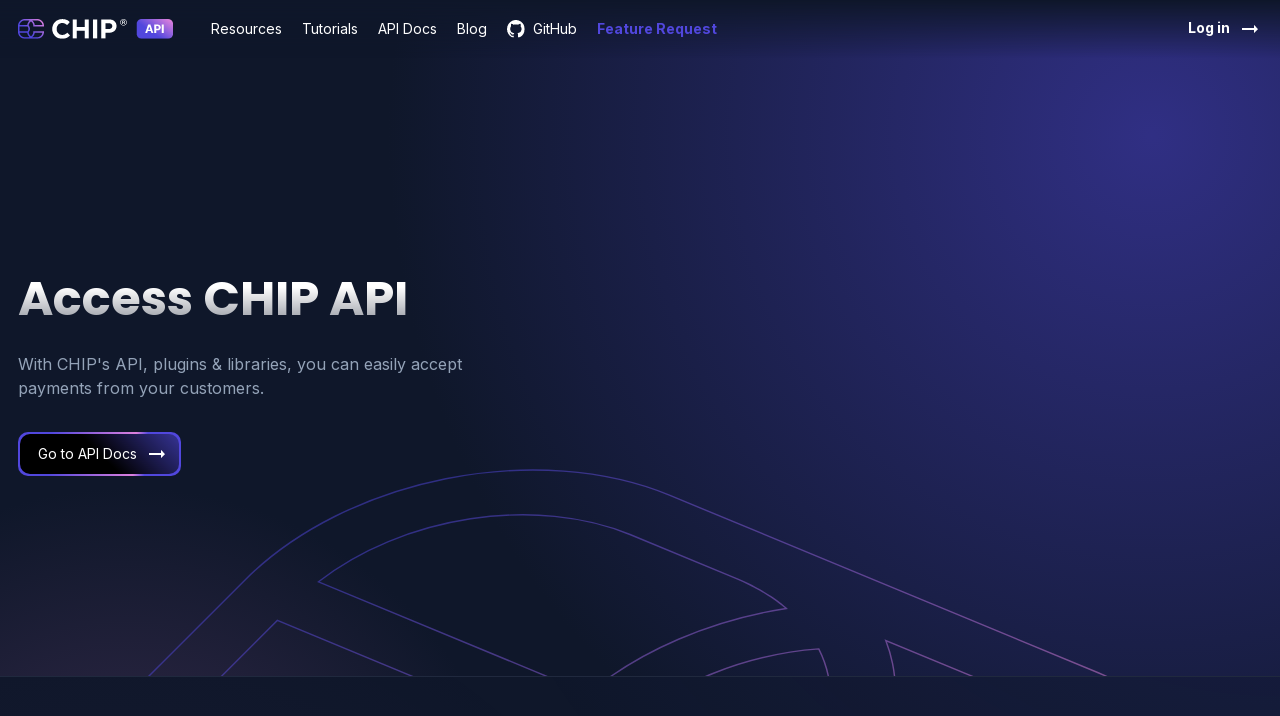

--- FILE ---
content_type: text/html; charset=utf-8
request_url: https://developer.chip-in.asia/
body_size: 9313
content:
<!DOCTYPE html><!--  This site was created in Webflow. https://www.webflow.com  -->
<!--  Last Published: Mon Oct 24 2022 15:52:37 GMT+0000 (Coordinated Universal Time)  -->
<html data-wf-page="632161eed146f8c778845bf2" data-wf-site="632161eed146f8b5c3845bf1">
<head>
  <meta charset="utf-8">
  <title>CHIP API</title>
  <meta content="CHIP API" property="og:title">
  <meta content="https://uploads-ssl.webflow.com/62e0e7b04aea8684ea8d7287/65d32473eafc757585826a85_CHIP-API-OG.png" property="og:image">
  <meta content="CHIP API" property="twitter:title">
  <meta content="https://uploads-ssl.webflow.com/62e0e7b04aea8684ea8d7287/65d32473eafc757585826a85_CHIP-API-OG.png" property="twitter:image">
  <meta content="width=device-width, initial-scale=1" name="viewport">
  <meta content="Webflow" name="generator">
  <link href="css/normalize.css" rel="stylesheet" type="text/css">
  <link href="css/webflow.css" rel="stylesheet" type="text/css">
  <link href="css/chip-api.webflow.css?t=17032023" rel="stylesheet" type="text/css">
  <link href="css/custom.css?t=26092023" rel="stylesheet" type="text/css">
  <script src="https://ajax.googleapis.com/ajax/libs/webfont/1.6.26/webfont.js" type="text/javascript"></script>
  <script type="text/javascript">WebFont.load({  google: {    families: ["Inconsolata:400,700","Poppins:regular,700","Inter:300,regular,600,700","Roboto Mono:regular,700"]  }});</script>
  <!-- [if lt IE 9]><script src="https://cdnjs.cloudflare.com/ajax/libs/html5shiv/3.7.3/html5shiv.min.js" type="text/javascript"></script><![endif] -->
  <script type="text/javascript">!function(o,c){var n=c.documentElement,t=" w-mod-";n.className+=t+"js",("ontouchstart"in o||o.DocumentTouch&&c instanceof DocumentTouch)&&(n.className+=t+"touch")}(window,document);</script>
  <link href="images/favicon.png" rel="shortcut icon" type="image/x-icon">
  <link href="images/webclip.png" rel="apple-touch-icon">
</head>
<body class="ca--body-dark">
  <div data-animation="default" class="ca--navbar w-nav" data-easing2="ease" data-easing="ease" data-collapse="medium" role="banner" data-no-scroll="1" data-duration="400" data-doc-height="1">
    <div class="ca--container w-container">
      <div class="ca--navbar-content">
        <div class="ca--nav-left">
          <a href="#" class="ca--brand w-nav-brand"><img src="images/Chip-API-Logo.svg" loading="lazy" alt="" class="ca--brand-img"></a>
          <nav role="navigation" class="ca--navmenu w-nav-menu">
            <a href="#resources" class="ca--navlink w-nav-link">Resources</a>
            <a href="#tutorials" class="ca--navlink w-nav-link">Tutorials</a>
            <a href="https://docs.chip-in.asia/" class="ca--navlink w-nav-link">API Docs</a>
            <a href="https://blog.chip-in.asia" target="_blank" class="ca--navlink w-nav-link">Blog</a>
            <a href="https://github.com/CHIPAsia" target="_blank" class="ca--navlink w-nav-link with-icon"><img class="ca--icon left small" src="images/Github-Icon.svg" loading="lazy" alt=""> GitHub</a>
            <a href="#feature-request" target="_blank"  class="ca--navlink gradient-anim w-nav-link">Feature Request</a>
          </nav>
        </div>
        <div class="ca--nav-right">
          <a href="https://portal.chip-in.asia/login" class="ca--navlink w-inline-block">
            <div class="ca--api-linkto-content">
              <div><strong>Log in</strong></div><img src="images/arrow-right-white.svg" loading="lazy" alt="" class="ca--icon right">
            </div>
          </a>
          <div class="ca--hamburger-btn w-nav-button"><img src="images/hamburger-white.svg" loading="lazy" height="28" width="28" alt=""></div>
        </div>
      </div>
    </div>
  </div>
  <div id="hero" class="ca--hero-section wf-section">
    <div class="ca--container w-container"><img class="ca--hero-img" src="images/Chip-outline.svg" loading="lazy" width="1200" height="1200" alt="" class="image">
      <div class="ca--hero-grid">
        <div class="ca--hero-content">
          <h1 class="ca--hero-h1">Access CHIP API</h1>
          <p class="ca--herosubtext _w-500">With CHIP's API, plugins & libraries, you can easily accept payments from your customers.</p>
          <div class="ca--herobtn-w">
            <a href="https://docs.chip-in.asia/" class="ca--btn-border-gradient w-inline-block">
              <div class="ca--btn-border-inner">
                <div>Go to API Docs</div><img src="images/arrow-right-white.svg" loading="lazy" alt="" class="ca--icon right">
              </div>
            </a>
          </div>
        </div>
      </div>
    </div>
  </div>
  <div id="resources" class="ca--section resources wf-section">
    <div class="ca--container w-container">
      <div id="w-node-_34f310ce-546e-8f6e-b28e-dde19b2cf7d9-78845bf2" class="w-layout-grid ca--resources-grid">
        <div id="w-node-cd84fca2-f2de-c81a-7c1e-04af94b0065c-78845bf2" class="ca--resources-content">
          <h1 class="ca--section-title">Resources</h1>
          <div>
            <p class="ca--p _w-500">Before starting the development, we recommend checking out the list of ready-to-go connectors to the popular platforms we’ve already built for you.<br><br>It might save you some precious time if you use one of these to develop your project.</p>
          <br><br>
          <a href="https://github.com/CHIPAsia" target="_blank" class="ca--btn-border-gradient w-inline-block">
            <div class="ca--btn-border-inner">
              <img class="ca--icon left icon-github" src="images/Github-Icon.svg" loading="lazy" alt="" style="margin-bottom: 4px;">Check out our GitHub Repo
            </div>
          </a>
          </div>
        </div>
        <div id="w-node-e9272389-c938-753f-4d26-41cd9b2cd85d-78845bf2" class="ca--resources-group">
          <h4 class="ca--resourcecard-title">Resources</h4>
          <div class="w-layout-grid ca--w-resource-grid _3-col">
            <a href="https://wordpress.org/plugins/chip-for-woocommerce/" target="_blank" class="ca--resources-link w-inline-block"><img src="images/woo-icon.png" loading="lazy" alt="" class="ca--resources-icon">
              <div>WooCommerce</div>
            </a>
            <a href="https://wordpress.org/plugins/chip-for-gravity-forms" target="_blank" class="ca--resources-link w-inline-block"><img src="images/gravity-forms-icon.png" loading="lazy" alt="" class="ca--resources-icon">
              <div>Gravity Forms</div>
            </a>
            <a href="https://wordpress.org/plugins/chip-for-givewp/" target="_blank" class="ca--resources-link w-inline-block"><img src="images/givewp-icon.png" loading="lazy" alt="" class="ca--resources-icon">
              <div>GiveWP</div>
            </a>
            <a href="https://wordpress.org/plugins/chip-for-fluent-forms" target="_blank" class="ca--resources-link w-inline-block"><img src="images/fluentforms-icon.png" loading="lazy" alt="" class="ca--resources-icon">
              <div>Fluent Forms</div>
            </a>
            <a href="https://github.com/CHIPAsia/chip-for-wpfunnels-pro/" target="_blank" class="ca--resources-link w-inline-block"><img src="images/wpfunnels-pro-icon.png" loading="lazy" alt="" class="ca--resources-icon">
              <div>WPFunnels Pro</div>
            </a>
            <a href="https://www.abantecart.com/" target="_blank" class="ca--resources-link w-inline-block"><img src="images/abantecart-icon.svg" loading="lazy" alt="" class="ca--resources-icon">
              <div>AbanteCart</div>
            </a>
            <a href="https://github.com/CHIPAsia/chip-for-bookly" target="_blank" class="ca--resources-link w-inline-block"><img src="images/bookly-icon.svg" loading="lazy" alt="" class="ca--resources-icon">
              <div>Bookly</div>
            </a>
            <a href="https://www.wpcharitable.com/" target="_blank" class="ca--resources-link w-inline-block"><img src="images/charitable-icon.svg" loading="lazy" alt="" class="ca--resources-icon">
              <div>Charitable</div>
            </a>
            <a href="https://marketplace.gohighlevel.com/integration/688c30b2b43519e1e70a47a2/versions/688c30b2b43519e1e70a47a2" target="_blank" class="ca--resources-link w-inline-block"><img loading="lazy" src="images/gohighlevel-icon.png" alt="" class="ca--resources-icon"/>
              <div>GoHighLevel</div>
            </a>
            <a href="https://codecanyon.net/item/car-rental-system-native-wordpress-plugin/11758680" target="_blank" class="ca--resources-link w-inline-block"><img src="images/wpcarrental-icon.svg" loading="lazy" alt="" class="ca--resources-icon">
              <div>WP Car Rental</div>
            </a>
            <a href="https://marketplace.whmcs.com/product/6669" target="_blank" class="ca--resources-link w-inline-block"><img src="images/whmcs-icon.png" loading="lazy" alt="" class="ca--resources-icon">
              <div>WHMCS</div>
            </a>
            <a href="https://gate.chip-in.asia/apis/plugins/PrestaShop%20v1.7+" target="_blank" class="ca--resources-link w-inline-block"><img src="images/prestashop-icon.png" loading="lazy" alt="" class="ca--resources-icon">
              <div>PrestaShop</div>
            </a>
            <a href="https://wordpress.org/plugins/chip-for-paymattic/" target="_blank" class="ca--resources-link w-inline-block"><img src="images/paymattic-icon.png" loading="lazy" alt="" class="ca--resources-icon">
              <div>Paymattic</div>
            </a>
            <a href="https://blog.chip-in.asia/chip-with-pabbly-subcription-billing/" target="_blank" class="ca--resources-link w-inline-block"><img src="images/pabbly-icon.png" loading="lazy" alt="" class="ca--resources-icon">
              <div>Pabbly<br></div>
            </a>
            <a href="https://github.com/CHIPAsia/chip-for-edd" target="_blank" class="ca--resources-link w-inline-block"><img src="images/edd-icon.png" loading="lazy" alt="" class="ca--resources-icon">
              <div>Easy Digital Downloads</div>
            </a>
            <a href="https://github.com/CHIPAsia/CHIP-for-Perfex-CRM/" target="_blank" class="ca--resources-link w-inline-block"><img src="images/perfex-icon.png" loading="lazy" alt="" class="ca--resources-icon">
              <div>Perfex CRM</div>
            </a>
            <a href="https://gate.chip-in.asia/apis/plugins/OpenCart%20v3.0+" target="_blank" class="ca--resources-link w-inline-block"><img src="images/opencart-icon.png" loading="lazy" alt="" class="ca--resources-icon">
              <div>OpenCart</div>
            </a>
            <a href="https://gate.chip-in.asia/apis/plugins/Magento%20v2.0+" target="_blank" class="ca--resources-link w-inline-block"><img src="images/magento-icon.png" loading="lazy" alt="" class="ca--resources-icon">
              <div>Magento</div>
            </a>
            <a href="https://blog.chip-in.asia/chip-for-easystore/" target="_blank" class="ca--resources-link w-inline-block"><img src="images/easystore-icon.png" loading="lazy" alt="" class="ca--resources-icon">
              <div>EasyStore</div>
            </a>
            <a href="https://blog.chip-in.asia/cara-daftar-akaun-chip-onpay/" target="_blank" class="ca--resources-link w-inline-block"><img loading="lazy" src="images/onpay-icon.png" alt="" class="ca--resources-icon"/>
              <div>OnPay</div>
            </a>
            <a href="https://guides.orderla.my/orderla-plus/pengenalan-payment-gateway/chip" target="_blank" class="ca--resources-link w-inline-block"><img src="images/orderla-icon.png" loading="lazy" alt="" class="ca--resources-icon">
              <div>Orderla.my</div>
            </a>
            <a href="https://blog.chip-in.asia/chip-with-shoppegram/" target="_blank" class="ca--resources-link w-inline-block"><img loading="lazy" src="images/shoppegram-icon.png" alt="" class="ca--resources-icon"/>
              <div>Shoppegram</div>
            </a>
            <a href="https://blog.chip-in.asia/chip-with-fighter" target="_blank" class="ca--resources-link w-inline-block"><img src="images/fighter-icon.png" loading="lazy" alt="" class="ca--resources-icon">
              <div>Fighter</div>
            </a>
            <a href="https://blog.chip-in.asia/chip-with-founder-hq" target="_blank" class="ca--resources-link w-inline-block"><img src="images/founderhq-icon.png" loading="lazy" alt="" class="ca--resources-icon">
              <div>FounderHQ</div>
            </a>
            <a href="https://www.adshelper.com/features" target="_blank" class="ca--resources-link w-inline-block"><img src="images/adshelper-icon.png" loading="lazy" alt="" class="ca--resources-icon">
              <div>AdsHelper</div>
            </a>
            <a href="https://www.adshelper.com" target="_blank" class="ca--resources-link w-inline-block"><img src="images/adshelper-icon.svg" loading="lazy" alt="" class="ca--resources-icon">
              <div>AdsHelper</div>
            </a>
            <a href="https://affiliatewp.com/" target="_blank" class="ca--resources-link w-inline-block"><img src="images/affiliatewp-icon.svg" loading="lazy" alt="" class="ca--resources-icon">
              <div>AffiliateWP</div>
            </a>
            <a href="https://bverr.com/" target="_blank" class="ca--resources-link w-inline-block"><img src="images/bverr-icon.svg" loading="lazy" alt="" class="ca--resources-icon">
              <div>Bverr</div>
            </a>
            <a href="https://whatsmenu.my/" target="_blank" class="ca--resources-link w-inline-block"><img src="images/whatsmenu-icon.svg" loading="lazy" alt="" class="ca--resources-icon">
              <div>WhatsMenu</div>
            </a>
            <a href="https://wasep.me/" target="_blank" class="ca--resources-link w-inline-block"><img src="images/wasepme-icon.svg" loading="lazy" alt="" class="ca--resources-icon">
              <div>Wasep.me</div>
            </a>
            <a href="https://github.com/CHIPAsia/chip-for-clientexec" target="_blank" class="ca--resources-link w-inline-block"><img src="images/clientexec-icon.svg" loading="lazy" alt="" class="ca--resources-icon">
              <div>ClientExec</div>
            </a>
            <a href="https://github.com/CHIPAsia/chip-for-tour-master" target="_blank" class="ca--resources-link w-inline-block"><img src="images/tourmaster-icon.png" loading="lazy" alt="" class="ca--resources-icon">
              <div>Tour Master</div>
            </a>
            <a href="#" class="ca--resources-link see-more w-inline-block" style="display:none"><img loading="lazy" src="images/see-more.svg" alt="" class="ca--resources-icon">
              <div>See more</div>
            </a>
          </div>
          
          <div class="ca--sponsored-w">
            <div class="w-layout-hflex ca--sponsored-topbar">
              <h5 class="ca--resourcecard-title sponsored">Plugins Sponsored by CHIP</h5>
              <a href="https://api.whatsapp.com/send?phone=60149362105&text=Hi%20CHIP%20Team%2C%20I%27m%20interested%20to%20activate%20the%20plugins%20sponsored%20by%20CHIP" target="_blank" class="ca--sponsored-link w-inline-block">
                <div>Contact our team to activate</div>
              </a>
            </div>
            <div class="w-layout-grid ca--w-resource-grid sponsored-content">
              <a href="https://woocommerce.com/products/woocommerce-one-page-checkout/"  target="_blank" class="ca--resources-link w-inline-block"><img src="images/wconepagecheckout-icon.svg" loading="lazy" alt="" class="ca--resources-icon">
                <div>WooCommerce One Page Checkout</div>
              </a>
              <a href="https://woocommerce.com/products/woocommerce-subscriptions/" target="_blank" class="ca--resources-link w-inline-block"><img src="images/wcsubscriptions-icon.svg" loading="lazy" alt="" class="ca--resources-icon large">
                <div>WooCommerce Subscriptions</div>
              </a>
              <a href="https://blog.chip-in.asia/chip-gravity-forms-elite-plugin-sponsored-by-chip/" target="_blank" class="ca--resources-link w-inline-block"><img src="images/gravity-forms-icon.png" loading="lazy" alt="" class="ca--resources-icon">
                <div>Gravity Form Elite</div>
              </a>
            </div>
          </div>

        </div>
        <div id="w-node-_9ca17fdb-3580-f35e-fb59-9bb0b57b6504-78845bf2" class="ca--resources-group">
          <h4 class="ca--resourcecard-title">Libraries</h4>
          <a href="https://github.com/CHIPAsia/chip-php-sdk" target="_blank" class="ca--resources-link w-inline-block"><img src="images/php-icon.png" loading="lazy" alt="" class="ca--resources-icon">
            <div>PHP</div>
          </a>
          <a href="https://github.com/CHIPAsia/chip-java-sdk" target="_blank" class="ca--resources-link w-inline-block"><img src="images/java-icon.png" loading="lazy" alt="" class="ca--resources-icon">
            <div>Java</div>
          </a>
          <a href="https://github.com/CHIPAsia/chip-csharp-sdk" target="_blank" class="ca--resources-link w-inline-block"><img src="images/c-icon.png" loading="lazy" alt="" class="ca--resources-icon">
            <div>C#</div>
          </a>
          <a href="https://github.com/CHIPAsia/chip-nodejs-sdk" target="_blank" class="ca--resources-link w-inline-block"><img src="images/nodejs-icon.png" loading="lazy" alt="" class="ca--resources-icon">
            <div>Node.js<br></div>
          </a>
        </div>
        <div id="w-node-_5237d52c-dab7-b877-2cfc-6f9ba620ef57-78845bf2" class="ca--resources-group">
          <h4 class="ca--resourcecard-title">SDKs</h4>
          <a href="https://github.com/CHIPAsia/chip-ios-sdk" target="_blank" class="ca--resources-link w-inline-block"><img src="images/apple-icon.png" loading="lazy" alt="" class="ca--resources-icon">
            <div>iOS</div>
          </a>
          <a href="https://github.com/CHIPAsia/chip-android-sdk" target="_blank" class="ca--resources-link w-inline-block"><img src="images/android-icon.png" loading="lazy" alt="" class="ca--resources-icon">
            <div>Android</div>
          </a>
        </div>
      </div>
    </div>
  </div>
  <div id="tutorials" class="ca--section tutorials wf-section">
    <div class="ca--container w-container">
      <h1 class="ca--section-title more-spacing">Tutorials</h1>
      <div class="w-layout-grid ca--tutorials-grid">
        <div id="w-node-_1829d385-1d01-ea36-eb01-6250c112d9dc-c112d9dc" class="ca--tutorial-link"><img src="images/chip-api-webhooks-thumb.png" loading="lazy" alt="" class="ca--tutorial-thumb">
          <h4 class="ca--tutorial-title">CHIP Collect – CHIP API: real-time event updates with webhooks</h4>
          <p class="ca--p">Real-time payment updates are crucial for business operations. Hence, to get the best user experience out of the CHIP API, we…</p>
          <a href="https://blog.chip-in.asia/chip-api-webhooks/" target="_blank" class="ca--gototutorial w-inline-block">
            <div class="ca--api-linkto-content">
              <div>Go to tutorial</div><img src="images/arrow-right-purple.svg" loading="lazy" alt="" class="ca--icon right">
            </div>
          </a>
        </div>
        <div id="w-node-_1829d385-1d01-ea36-eb01-6250c112d9dc-c112d9dc" class="ca--tutorial-link"><img src="images/chip-mobile-sdk-ios-thumb.png" loading="lazy" alt="" class="ca--tutorial-thumb">
          <h4 class="ca--tutorial-title">CHIP Collect – Mobile SDK: collect payment via iOS mobile app</h4>
          <p class="ca--p">There are multiple ways to integrate CHIP for payment collection. Besides our plugins and API for website integration, we also…</p>
          <a href="https://blog.chip-in.asia/chip-mobile-sdk-ios-2/" target="_blank" class="ca--gototutorial w-inline-block">
            <div class="ca--api-linkto-content">
              <div>Go to tutorial</div><img src="images/arrow-right-purple.svg" loading="lazy" alt="" class="ca--icon right">
            </div>
          </a>
        </div>
        <div id="w-node-_1829d385-1d01-ea36-eb01-6250c112d9dc-c112d9dc" class="ca--tutorial-link"><img src="images/chip-for-woocommerce-plugin-thumb.png" loading="lazy" alt="" class="ca--tutorial-thumb">
          <h4 class="ca--tutorial-title">CHIP Collect – CHIP for WooCommerce: getting started</h4>
          <p class="ca--p">WordPress is a powerful blogging tool.  With the WooCommerce plugin, you can transform your blog into an e-commerce website.  To enable CHIP…</p>
          <a href="https://blog.chip-in.asia/chip-for-woocommerce-plugin/" target="_blank" class="ca--gototutorial w-inline-block">
            <div class="ca--api-linkto-content">
              <div>Go to tutorial</div><img src="images/arrow-right-purple.svg" loading="lazy" alt="" class="ca--icon right">
            </div>
          </a>
        </div>
      </div>
      <div class="ca--sectionbtn-w">
        <a href="https://blog.chip-in.asia" target="_blank" class="ca--btn-border-gradient w-inline-block">
          <div class="ca--btn-border-inner">
            <div>Explore other tutorials</div><img src="images/arrow-right-white.svg" loading="lazy" alt="" class="ca--icon right">
          </div>
        </a>
      </div>
    </div>
  </div>
  <div id="why-chip-api" class="ca--section why-chipapi wf-section">
    <div class="ca--container w-container">
      <h1 class="ca--section-title more-spacing">Why access <span class="ca--hl-purple">CHIP&#x27;s API?</span></h1>
      <div class="w-layout-grid ca--whyaccesschipapi-grid">
        <div id="w-node-_6a912bc0-691c-e0f7-790d-15c11f45bd37-1f45bd37" class="ca--whyaccess-sp">
          <div class="ca--whyaccess-icon-w"><img src="images/simple-integration-icon.svg" loading="lazy" alt="" class="ca--whyaccess-icon"></div>
          <div>
            <h4 class="ca--whyaccess-title">Simple Integration</h4>
            <p class="ca--p">Cloud-based, RESTful APIs with JSON format for simple integration of multiple payment methods</p>
          </div>
        </div>
        <div id="w-node-_6a912bc0-691c-e0f7-790d-15c11f45bd37-1f45bd37" class="ca--whyaccess-sp">
          <div class="ca--whyaccess-icon-w"><img src="images/service-level-icon.svg" loading="lazy" alt="" class="ca--whyaccess-icon"></div>
          <div>
            <h4 class="ca--whyaccess-title">High Service Level</h4>
            <p class="ca--p">Scalable & high availability services with assistance from our Technical Sales unit</p>
          </div>
        </div>
        <div id="w-node-_6a912bc0-691c-e0f7-790d-15c11f45bd37-1f45bd37" class="ca--whyaccess-sp">
          <div class="ca--whyaccess-icon-w"><img src="images/api-validation-icon.svg" loading="lazy" alt="" class="ca--whyaccess-icon"></div>
          <div>
            <h4 class="ca--whyaccess-title">Intuitive API Validation</h4>
            <p class="ca--p">API error validation to assist you in resolving blockers faster</p>
          </div>
        </div>
      </div>
    </div>
  </div>
  <div id="api-list" class="ca--section api-list wf-section">
    <div class="ca--container w-container">
      <h1 class="ca--section-title more-spacing">Our <span class="ca--hl-purple">best in class</span> APIs</h1>
      <div class="w-layout-grid ca--apilist-grid">
        <div id="w-node-e264e903-12d9-b66e-6384-e7639cfbf836-78845bf2" class="ca--resources-group">
          <div class="ca--apicard-title-group"><img src="images/Online-purchases-icon.svg" loading="lazy" alt="" class="ca--apicard-icon">
            <h4 class="ca--apicard-title">Online Purchases</h4>
          </div>
          <div class="ca--apicard-desc"></div>
          <a href="https://docs.chip-in.asia/chip-collect/overview/online-purchases#prebuilt-payment-flow-redirect" class="ca--api-linkto w-inline-block">
            <div class="ca--api-linkto-content">
              <div class="ca--api-linkto-title">Prebuilt payment flow</div><img src="images/arrow-right-purple.svg" loading="lazy" alt="" class="ca--icon right">
            </div>
          </a>
          <a href="https://docs.chip-in.asia/chip-collect/overview/online-purchases#custom-payment-flow-direct-post" class="ca--api-linkto w-inline-block">
            <div class="ca--api-linkto-content">
              <div class="ca--api-linkto-title">Custom payment flow (Direct Post)</div><img src="images/arrow-right-purple.svg" loading="lazy" alt="" class="ca--icon right">
            </div>
          </a>
          <a href="https://docs.chip-in.asia/chip-collect/overview/online-purchases#custom-payment-flow-server-to-server" class="ca--api-linkto w-inline-block">
            <div class="ca--api-linkto-content">
              <div class="ca--api-linkto-title">Custom payment flow (Server-to-Server)</div><img src="images/arrow-right-purple.svg" loading="lazy" alt="" class="ca--icon right">
            </div>
          </a>
          <a href="https://docs.chip-in.asia/chip-collect/overview/online-purchases#testing-integration" class="ca--api-linkto w-inline-block">
            <div class="ca--api-linkto-content">
              <div class="ca--api-linkto-title">Testing Integration<br></div><img src="images/arrow-right-purple.svg" loading="lazy" alt="" class="ca--icon right">
            </div>
          </a>
        </div>
        <div id="w-node-_3007f81c-4bf0-3bb8-d2d4-cc1859827f8b-78845bf2" class="ca--resources-group">
          <div class="ca--apicard-title-group"><img src="images/Billing-icon.svg" loading="lazy" alt="" class="ca--apicard-icon">
            <h4 class="ca--apicard-title">Billing</h4>
          </div>
          <div class="ca--apicard-desc"></div>
          <a href="https://docs.chip-in.asia/chip-collect/overview/billing#invoicing" class="ca--api-linkto w-inline-block">
            <div class="ca--api-linkto-content">
              <div class="ca--api-linkto-title">Invoicing</div><img src="images/arrow-right-purple.svg" loading="lazy" alt="" class="ca--icon right">
            </div>
          </a>
          <a href="https://docs.chip-in.asia/chip-collect/overview/billing#subscriptions" class="ca--api-linkto w-inline-block">
            <div class="ca--api-linkto-content">
              <div class="ca--api-linkto-title">Subscriptions</div><img src="images/arrow-right-purple.svg" loading="lazy" alt="" class="ca--icon right">
            </div>
          </a>
          <a href="#" class="ca--api-linkto comingsoon w-inline-block" style="display:none">
            <div class="ca--api-linkto-content">
              <div class="ca--api-linkto-title">Recurring Payments <sup class="ca--comingsoon-inline">COMING SOON</sup><br></div><img src="images/arrow-right-purple.svg" loading="lazy" alt="" class="ca--icon right">
            </div>
          </a>
        </div>
        <div id="w-node-ca434c8b-ae7d-e4e4-5e73-1b81a91ae99b-78845bf2" class="ca--resources-group">
          <div class="ca--apicard-title-group"><img src="images/Callback-icon.svg" loading="lazy" alt="" class="ca--apicard-icon">
            <h4 class="ca--apicard-title">Callbacks</h4>
          </div>
          <div class="ca--apicard-desc"></div>
          <a href="https://docs.chip-in.asia/chip-collect/overview/callbacks#purchase-success-callbacks" class="ca--api-linkto w-inline-block">
            <div class="ca--api-linkto-content">
              <div class="ca--api-linkto-title">Purchase success callbacks</div><img src="images/arrow-right-purple.svg" loading="lazy" alt="" class="ca--icon right">
            </div>
          </a>
          <a href="https://docs.chip-in.asia/chip-collect/overview/callbacks#webhooks" class="ca--api-linkto w-inline-block">
            <div class="ca--api-linkto-content">
              <div class="ca--api-linkto-title">Webhooks</div><img src="images/arrow-right-purple.svg" loading="lazy" alt="" class="ca--icon right">
            </div>
          </a>
          <a href="https://docs.chip-in.asia/chip-collect/overview/callbacks#delivery-protocol" class="ca--api-linkto w-inline-block">
            <div class="ca--api-linkto-content">
              <div class="ca--api-linkto-title">Delivery protocol</div><img src="images/arrow-right-purple.svg" loading="lazy" alt="" class="ca--icon right">
            </div>
          </a>
          <a href="https://docs.chip-in.asia/chip-collect/overview/authentication" class="ca--api-linkto w-inline-block">
            <div class="ca--api-linkto-content">
              <div class="ca--api-linkto-title">Authentication</div><img src="images/arrow-right-purple.svg" loading="lazy" alt="" class="ca--icon right">
            </div>
          </a>
        </div>
      </div>
      <div class="ca--sectionbtn-w">
        <a href="https://docs.chip-in.asia/" class="ca--btn-border-gradient w-inline-block">
          <div class="ca--btn-border-inner">
            <div>Go to API Docs</div><img src="images/arrow-right-white.svg" loading="lazy" alt="" class="ca--icon right">
          </div>
        </a>
      </div>
    </div>
  </div>
  <div id="feature-request" class="ca--section featurerequest wf-section">
    <div class="ca--container w-container">
      <div id="w-node-_97ac35d5-6d03-030e-3a47-f06868f45b97-78845bf2" class="ca--section-title-w">
        <h1 class="ca--section-title">Have a <span class="ca--hl-purple gradient-anim">feature request</span>?</h1>
        <div class="ca--herosubtext">The CHIP Community plays a significant role in our products and solutions roadmap. We want to build features that matter to our merchants and developers community. You can submit your idea to us at <a href="mailto:support@chip-in.asia">support@chip-in.asia</a>.</div>
      </div>
      <div id="w-node-_97ac35d5-6d03-030e-3a47-f06868f45b96-78845bf2" class="w-layout-grid ca--featurerequest-grid">
        <div id="w-node-_27c3b101-32a5-ca45-1aee-c62a03d877de-03d877de" class="ca--resources-group translucent"><img src="images/signup-icon.svg" loading="lazy" alt="" class="ca--featurerequest-icon">
          <div class="ca--featurerequest-content">
            <h4 class="ca--featurerequest-title">Sign up as subscriber</h4>
            <p class="ca--p">We recommend sign up using same login email as your CHIP Merchant Portal.</p>
          </div>
        </div>
        <div id="w-node-_27c3b101-32a5-ca45-1aee-c62a03d877de-03d877de" class="ca--resources-group translucent"><img src="images/submit-request-icon.svg" loading="lazy" alt="" class="ca--featurerequest-icon">
          <div class="ca--featurerequest-content">
            <h4 class="ca--featurerequest-title">Submit a request</h4>
            <p class="ca--p">Type in the title of your idea and describe it as detail as possible.</p>
          </div>
        </div>
        <div id="w-node-_27c3b101-32a5-ca45-1aee-c62a03d877de-03d877de" class="ca--resources-group translucent"><img src="images/vote-icon.svg" loading="lazy" alt="" class="ca--featurerequest-icon">
          <div class="ca--featurerequest-content">
            <h4 class="ca--featurerequest-title">Vote a request</h4>
            <p class="ca--p">Explore the top feature requests submitted by our community members and vote ideas you like.<p>
          </div>
        </div>
        <div id="w-node-_27c3b101-32a5-ca45-1aee-c62a03d877de-03d877de" class="ca--resources-group translucent"><img src="images/comment_black_24dp-2.svg" loading="lazy" alt="" class="ca--featurerequest-icon">
          <div class="ca--featurerequest-content">
            <h4 class="ca--featurerequest-title">Post a comment</h4>
            <p class="ca--p">Leave your thoughts and suggestions in any request in the commenting section.</p>
          </div>
        </div>
      </div>
      <div class="ca--sectionbtn-w">
        <a href="mailto:support@chip-in.asia" target="_blank" class="ca--btn-border-gradient w-inline-block">
          <div class="ca--btn-border-inner">
            <div>Request a feature now</div><img src="images/arrow-right-white.svg" loading="lazy" alt="" class="ca--icon right">
          </div>
        </a>
      </div>
    </div>
  </div>
  <div id="footer" class="ci--section footer wf-section">
    <div class="ca--container w-container">
      <div class="w-layout-grid ca--footer-grid">
        <div id="w-node-_2cf5cc77-2363-4ac6-0180-07ccf37ee3a8-f37ee3a5"><img src="images/Chip-logo-footer.svg" loading="lazy" id="w-node-_2cf5cc77-2363-4ac6-0180-07ccf37ee3a9-f37ee3a5" alt="" class="ca--footer-logo">
          <p class="ca--footer-p company">CHIP IN SDN. BHD. (202201010914 (1456611-H))</p>
          <p class="ca--footer-p">Lot 3A-01A, Level 3A<br>Glo Damansara Shopping Mall,<br>699, Jalan Damansara, Taman Tun Dr Ismail<br>60000 Kuala Lumpur, Malaysia</p>
          <p class="ca--footer-p">Office line: <a href="tel:+60329359253" class="ca--footer-link inline">(+60)3 2935 9253</a>
          </p>
          <img src="images/BNM-ISO-logo.svg" loading="lazy" alt="" class="ci--bnm-iso-footer" style="margin-top:12px;margin-bottom:12px;">
        </div>
        <div id="w-node-_2cf5cc77-2363-4ac6-0180-07ccf37ee3b8-f37ee3a5" class="ca--footer-col-group mobile-nomargin">
          <p class="ca--footer-col-title">CHIP Products</p>
          <a href="https://www.chip-in.asia/collect" class="ca--footer-link blurb">
            <img src="images/Collect-Icon.svg" loading="lazy" alt="" class="ci--module-icon small"/>
            <div class="ci--module-name small">COLLECT</div>
            <div class="ci--footer-blurb-label">Payment Services</div>
          </a>
          
          <a href="https://www.chip-in.asia/control/send" class="ca--footer-link blurb">
            <img src="https://www.chip-in.asia/images/Send-Mini-Icon.svg" loading="lazy" alt="" class="ci--module-icon small"/>
            <div class="ci--module-name small">SEND</div>
            <div class="ci--footer-blurb-label">Payouts in real-time</div>
          </a>

          <a href="https://www.chip-in.asia/control/expense" class="ca--footer-link blurb">
            <img src="https://www.chip-in.asia/images/Expense-Mini-Icon.svg" loading="lazy" alt="" class="ci--module-icon small"/>
            <div class="ci--module-name small">EXPENSE</div>
            <div class="ci--footer-blurb-label">Team Expense Management</div>
          </a>

          <a href="https://www.chip-in.asia/control/advance" class="ca--footer-link blurb">
            <img src="https://www.chip-in.asia/images/Advance-Mini-Icon.svg" loading="lazy" alt="" class="ci--module-icon small"/>
            <div class="ci--module-name small">ADVANCE</div>
            <div class="ci--footer-blurb-label">Pay-As-You-Sell Advance™</div>
          </a>
          
          <a href="https://www.chip-in.asia/compliance" class="ca--footer-link blurb">
            <img src="images/Compliance-Icon.svg" loading="lazy" alt="" class="ci--module-icon small"/>
            <div class="ci--module-name small">COMPLIANCE</div>
            <div class="ci--footer-blurb-label">Risk Management</div>
          </a>
          
          <a href="https://www.chip-in.asia/coin" class="ca--footer-link blurb">
            <img src="images/Coin-Icon.svg" loading="lazy" alt="" class="ci--module-icon small"/>
            <div class="ci--module-name small">COIN</div>
            <div class="ci--footer-blurb-label">Treasury Management</div>
          </a>
        </div>
        <div id="w-node-_2cf5cc77-2363-4ac6-0180-07ccf37ee3d3-f37ee3a5">
          <div id="w-node-_2cf5cc77-2363-4ac6-0180-07ccf37ee3d4-f37ee3a5" class="ca--footer-col-group">
            <p class="ca--footer-col-title">Partners</p>
            <a href="https://www.chip-in.asia/referrer" target="_blank" class="ca--footer-link">Become a referral partner</a>
          </div>
          <div id="w-node-_2cf5cc77-2363-4ac6-0180-07ccf37ee3db-f37ee3a5" class="ca--footer-col-group mobile-nomargin">
            <p class="ca--footer-col-title">Resources</p>
            <a href="https://blog.chip-in.asia/" target="_blank" class="ca--footer-link">Blog</a>
            <a href="https://status.chip-in.asia/" target="_blank" class="ca--footer-link">CHIP Services Status</a>
            <a href="https://fpxstatus.chip-in.asia/" target="_blank" class="ca--footer-link">FPX Bank Status</a>
          </div>
        </div>
        <div id="w-node-_2cf5cc77-2363-4ac6-0180-07ccf37ee3e4-f37ee3a5">
          <div id="w-node-_2cf5cc77-2363-4ac6-0180-07ccf37ee3e5-f37ee3a5" class="ca--footer-col-group">
            <p class="ca--footer-col-title">Company</p>
            <a href="https://www.crunchbase.com/organization/chip-better-payment-business-solutions" target="_blank" class="ca--footer-link">Investor Relations</a>
            <a href="https://www.chip-in.asia/#contact" class="ca--footer-link">Contact us</a>
            <a href="https://www.chip-in.asia/brand" target="_blank" class="ca--footer-link">Brand assets</a>
          </div>
          <div id="w-node-_2cf5cc77-2363-4ac6-0180-07ccf37ee3ee-f37ee3a5" class="ca--footer-col-group">
            <p class="ca--footer-col-title">Follow us</p>
            <a href="https://www.facebook.com/chip.asia.fb" target="_blank" class="ca--social-media w-inline-block"><img src="images/Facebook-Icon.svg" loading="lazy" alt=""></a><a href="https://www.instagram.com/chip_asia/" target="_blank" class="ca--social-media w-inline-block"><img src="images/Instagram-Icon.svg" loading="lazy" alt=""></a><a href="https://www.linkedin.com/company/chip-asia/" target="_blank" class="ca--social-media w-inline-block"><img src="images/LinkedIn-Icon.svg" loading="lazy" alt=""></a><a href="https://x.com/CHIP_asia/" target="_blank" class="ca--social-media w-inline-block"><img src="images/X-Icon.svg" loading="lazy" alt=""></a><a href="https://threads.net/@chip_asia/" target="_blank" class="ca--social-media w-inline-block"><img src="images/Threads-Icon.svg" loading="lazy" alt=""></a>
          </div>
        </div>
        <div id="w-node-_2cf5cc77-2363-4ac6-0180-07ccf37ee3f9-f37ee3a5">
          <p class="ca--footer-p">
            <a href="https://www.chip-in.asia/terms-of-service" target="_blank" class="ca--footer-link inline">Terms of Service</a> · <a href="https://www.chip-in.asia/privacy-policy" target="_blank" class="ca--footer-link inline">Privacy Policy</a> · <span class="ci--copyright">© 2024 CHIP</span>
          </p>
        </div>
      </div>
    </div>
  </div>
  <script src="https://d3e54v103j8qbb.cloudfront.net/js/jquery-3.5.1.min.dc5e7f18c8.js?site=632161eed146f8b5c3845bf1" type="text/javascript" integrity="sha256-9/aliU8dGd2tb6OSsuzixeV4y/faTqgFtohetphbbj0=" crossorigin="anonymous"></script>
  <script src="js/webflow.js" type="text/javascript"></script>
  <!-- [if lte IE 9]><script src="https://cdnjs.cloudflare.com/ajax/libs/placeholders/3.0.2/placeholders.min.js"></script><![endif] -->
  <script>
//window.location.replace("https://chip-api.webflow.io/api-docs");
</script>
</body>
</html>

--- FILE ---
content_type: text/css; charset=utf-8
request_url: https://developer.chip-in.asia/css/chip-api.webflow.css?t=17032023
body_size: 11408
content:
:root {
  --alice-blue: #e2e8f0;
  --white: white;
  --get: #0284c7;
  --transparent: #fff0;
  --slate-blue: #5147dd;
  --black: #0f172a;
  --violet: #dd80dd;
  --dim-menu: #94a3b8;
  --section-line: #64748b33;
  --dim: #64748b;
  --black-2: #0f172a4d;
  --slate-grey: #64748b1a;
  --post: #059669;
  --delete: #dc2626;
  --patch: #20b3ab;
  --put: #ea580c;
}

.w-layout-grid {
  grid-row-gap: 16px;
  grid-column-gap: 16px;
  grid-template-rows: auto auto;
  grid-template-columns: 1fr 1fr;
  grid-auto-columns: 1fr;
  display: grid;
}

.w-layout-hflex {
  flex-direction: row;
  align-items: flex-start;
  display: flex;
}

.w-checkbox {
  margin-bottom: 5px;
  padding-left: 20px;
  display: block;
}

.w-checkbox:before {
  content: " ";
  grid-area: 1 / 1 / 2 / 2;
  display: table;
}

.w-checkbox:after {
  content: " ";
  clear: both;
  grid-area: 1 / 1 / 2 / 2;
  display: table;
}

.w-checkbox-input {
  float: left;
  margin: 4px 0 0 -20px;
  line-height: normal;
}

.w-checkbox-input--inputType-custom {
  border: 1px solid #ccc;
  border-radius: 2px;
  width: 12px;
  height: 12px;
}

.w-checkbox-input--inputType-custom.w--redirected-checked {
  background-color: #3898ec;
  background-image: url('https://d3e54v103j8qbb.cloudfront.net/static/custom-checkbox-checkmark.589d534424.svg');
  background-position: 50%;
  background-repeat: no-repeat;
  background-size: cover;
  border-color: #3898ec;
}

.w-checkbox-input--inputType-custom.w--redirected-focus {
  box-shadow: 0 0 3px 1px #3898ec;
}

body {
  color: var(--alice-blue);
  font-family: Inter, sans-serif;
  font-size: 14px;
  font-weight: 400;
  line-height: 22px;
}

h1 {
  background-image: linear-gradient(to bottom, var(--white) 30%, #ffffff80);
  color: var(--white);
  -webkit-text-fill-color: transparent;
  -webkit-background-clip: text;
  background-clip: text;
  margin-top: 20px;
  margin-bottom: 10px;
  font-family: Poppins, sans-serif;
  font-size: 36px;
  font-weight: 700;
  line-height: 46px;
}

h2 {
  background-image: linear-gradient(to bottom, var(--white) 30%, #ffffff80);
  -webkit-text-fill-color: transparent;
  -webkit-background-clip: text;
  background-clip: text;
  margin-top: 20px;
  margin-bottom: 10px;
  font-family: Poppins, sans-serif;
  font-size: 32px;
  font-weight: 700;
  line-height: 36px;
}

h3 {
  margin-top: 20px;
  margin-bottom: 10px;
  font-family: Poppins, sans-serif;
  font-size: 24px;
  font-weight: 700;
  line-height: 30px;
}

h4 {
  margin-top: 10px;
  margin-bottom: 10px;
  font-family: Poppins, sans-serif;
  font-size: 20px;
  font-weight: 700;
  line-height: 28px;
}

p {
  margin-bottom: 10px;
}

a {
  color: var(--get);
  text-decoration: underline;
}

.ca--brand-img {
  width: auto;
  height: 100%;
  display: block;
}

.ca--navbar-content {
  justify-content: space-between;
  align-items: center;
  height: 58px;
  display: flex;
}

.ca--navbar-content.api {
  padding-left: 32px;
  padding-right: 32px;
  position: absolute;
  top: 0;
  left: 0;
  right: 0;
}

.ca--navlink {
  color: #fff;
  padding: 12px 8px;
  font-size: 14px;
  line-height: 22px;
  text-decoration: none;
}

.ca--navlink:hover {
  opacity: .8;
}

.ca--navlink.w--current {
  color: var(--white);
  font-weight: 600;
}

.ca--hamburger-btn.show-only-on-mobile {
  display: none;
}

.ca--nav-left {
  align-items: center;
  display: flex;
}

.ca--brand {
  flex: none;
  height: 20px;
}

.ca--brand.api-small {
  height: 18px;
  margin-bottom: 18px;
}

.ca--brand.show-only-on-mobile {
  display: none;
}

.ca--container {
  max-width: 1440px;
  margin-left: auto;
  margin-right: auto;
  padding-left: 18px;
  padding-right: 18px;
  position: relative;
}

.ca--nav-right {
  align-items: center;
  display: flex;
}

.ca--navbar {
  background-color: var(--transparent);
  background-image: linear-gradient(to bottom, var(--black), var(--transparent));
  width: 100%;
  position: fixed;
  top: 0;
}

.ca--navmenu {
  margin-left: 30px;
}

.ca--body-dark {
  background-color: var(--black);
}

.ca--body-dark.body-api {
  margin-left: 280px;
  font-size: 14px;
  line-height: 22px;
}

.ca--btn-border-gradient {
  background-image: linear-gradient(95deg, var(--slate-blue) 20%, var(--violet) 71%, var(--slate-blue) 78%, var(--slate-blue));
  color: #fff;
  border-radius: 10px;
  padding: 2px;
  font-size: 14px;
  font-weight: 500;
  line-height: 22px;
  text-decoration: none;
  transition: all .2s;
}

.ca--btn-border-gradient:hover {
  transform: scale(1.02);
  box-shadow: 0 4px 24px #5147dd4d;
}

.ca--btn-border-gradient:active {
  transform: scale(.98);
}

.ca--btn-border-inner {
  background-color: var(--black);
  background-image: linear-gradient(45deg, #000 50%, #5147dd99);
  border-radius: 10px;
  align-items: center;
  padding: 8px 18px;
  transition: all .2s;
  display: flex;
}

.ca--icon.right {
  margin-left: 8px;
  margin-right: -8px;
}

.ca--icon.left {
  margin-right: 8px;
}

.ca--api-linkto-content {
  align-items: flex-start;
  display: flex;
}

.ca--herosubtext {
  color: var(--dim-menu);
  margin-top: 24px;
  font-size: 16px;
  line-height: 24px;
}

.ca--herosubtext._w-500 {
  max-width: 500px;
}

.ca--hero-grid {
  grid-column-gap: 16px;
  grid-row-gap: 16px;
  grid-template-rows: auto;
  grid-template-columns: minmax(650px, 650px) 1fr;
  grid-auto-columns: 1fr;
  display: grid;
  position: relative;
}

.ca--hero-section {
  background-image: radial-gradient(circle at 10% 130%, #dd80dd33, #fff0 27%), radial-gradient(circle at 90% 20%, #5147dd80, #fff0 60%);
  padding-top: 250px;
  padding-bottom: 200px;
  overflow: hidden;
}

.ca--hero-h1 {
  font-size: 48px;
  line-height: 58px;
}

.ca--herobtn-w {
  margin-top: 32px;
  display: flex;
}

.ca--herobtn-w.center {
  justify-content: center;
}

.ca--section {
  padding-top: 84px;
  padding-bottom: 84px;
  position: relative;
  overflow: hidden;
}

.ca--section.resources {
  border-style: solid none;
  border-width: 1px;
  border-color: var(--section-line);
  background-color: var(--black);
  background-image: radial-gradient(circle farthest-corner at 100% -40%, #5147dd33, var(--transparent) 42%), radial-gradient(circle farthest-corner at 10% 40%, #dd80dd0d, #fff0 44%);
}

.ca--section.getsupport {
  background-color: var(--slate-blue);
  background-image: radial-gradient(circle at 50% 100%, #dd80ddb3, #fff0 63%), url('../images/Chip-outline.svg');
  background-position: 0 0, 50%;
  background-repeat: repeat, no-repeat;
  background-size: auto, auto;
}

.ca--section.tutorials {
  background-image: radial-gradient(circle farthest-corner at 100% 100%, #5147dd33, var(--transparent) 85%), radial-gradient(circle farthest-corner at 10% -30%, #dd80dd33, #fff0 26%);
}

.ca--section.why-chipapi {
  border-style: solid none;
  border-width: 1px;
  border-color: var(--section-line);
  background-color: var(--black);
  background-image: radial-gradient(circle farthest-corner at 100% 0%, #5147dd1a, var(--transparent) 87%);
}

.ca--section.api-list {
  background-image: radial-gradient(circle farthest-corner at 50% 50%, var(--transparent), var(--black) 78%), url('../images/Curve-lines.svg');
  background-position: 0 0, 50%;
  background-repeat: repeat, no-repeat;
  background-size: auto, 2000px;
}

.ca--section.featurerequest {
  border-style: solid none;
  border-width: 1px;
  border-color: var(--section-line);
  background-color: #16213a;
  background-image: radial-gradient(circle farthest-corner at 100% 100%, var(--black), var(--transparent)), radial-gradient(circle farthest-corner at 0% 0%, #5147dd33, #fff0 44%);
}

.ca--resources-grid {
  grid-column-gap: 32px;
  grid-row-gap: 32px;
  grid-template-rows: auto auto;
  grid-template-columns: minmax(450px, 2fr) 1fr 1fr;
  grid-auto-columns: 1fr;
  display: grid;
}

.ca--resources-group {
  border: 1px solid var(--section-line);
  background-color: #0f172acc;
  border-radius: 12px;
  padding: 24px;
  transition: all .5s cubic-bezier(.234, .43, .596, 1.365);
}

.ca--resources-group.translucent {
  background-color: #0f172a33;
}

.ca--resourcecard-title {
  flex-direction: column;
  margin-top: 0;
  font-family: Poppins, sans-serif;
  display: flex;
}

.ca--resourcecard-title.sponsored {
  margin-bottom: 0;
}

.ca--resources-link {
  color: var(--white);
  border-radius: 6px;
  padding: 8px;
  text-decoration: none;
  display: flex;
}

.ca--resources-link:hover {
  background-color: #94a3b81a;
}

.ca--resources-link.see-more {
  color: var(--dim);
}

.ca--resources-icon {
  width: 24px;
  height: 24px;
  margin-right: 12px;
}

.ca--section-title {
  margin-bottom: 24px;
}

.ca--section-title.more-spacing {
  margin-bottom: 54px;
}

.ca--tutorials-grid {
  grid-column-gap: 54px;
  grid-row-gap: 72px;
  grid-template-columns: 1fr 1fr 1fr;
}

.ca--gototutorial {
  color: #fff;
  margin-top: 18px;
  font-size: 16px;
  font-weight: 600;
  line-height: 24px;
  text-decoration: none;
}

.ca--gototutorial:hover {
  color: var(--violet);
}

.ca--gototutorial.w--current {
  color: #5147dd;
}

.ca--tutorial-thumb {
  border-radius: 12px;
  margin-bottom: 18px;
}

.ca--tutorial-title {
  margin-bottom: 6px;
}

.ca--hl-purple {
  background-image: linear-gradient(to top, var(--slate-blue) 50%, #9790fd);
  color: var(--slate-blue);
  -webkit-text-fill-color: transparent;
  -webkit-background-clip: text;
  background-clip: text;
}

.ca--whyaccesschipapi-grid {
  grid-column-gap: 42px;
  grid-row-gap: 42px;
  grid-template-columns: 1fr 1fr 1fr;
}

.ca--whyaccess-icon-w {
  background-image: linear-gradient(45deg, var(--slate-blue) 39%, var(--violet));
  border-radius: 12px;
  flex: none;
  justify-content: center;
  align-items: center;
  width: 64px;
  height: 64px;
  margin-right: 24px;
  display: flex;
}

.ca--whyaccess-sp {
  display: flex;
}

.ca--whyaccess-title {
  margin-top: 0;
  margin-bottom: 6px;
}

.ca--whyaccess-icon {
  flex: none;
  width: 32px;
  height: 32px;
}

.ca--apilist-grid {
  grid-column-gap: 32px;
  grid-row-gap: 32px;
  grid-template-rows: auto;
  grid-template-columns: 1fr 1fr 1fr;
}

.ca--apicard-icon {
  width: 32px;
  height: 32px;
  margin-right: 18px;
}

.ca--apicard-title-group {
  align-items: center;
  margin-bottom: 12px;
  display: flex;
}

.ca--apicard-title {
  flex-direction: column;
  margin-top: 0;
  margin-bottom: 0;
  display: flex;
}

.ca--apicard-desc {
  color: var(--dim-menu);
  margin-bottom: 24px;
}

.ca--api-linkto {
  color: #fff;
  margin-top: 12px;
  font-weight: 400;
  text-decoration: none;
  display: block;
}

.ca--api-linkto:hover {
  color: var(--violet);
}

.ca--api-linkto.w--current {
  color: #5147dd;
}

.ca--api-linkto.comingsoon {
  opacity: .4;
}

.ca--api-linkto.comingsoon:hover {
  color: var(--white);
}

.ca--comingsoon-inline {
  color: var(--violet);
  background-color: #dd80dd33;
  border-radius: 6px;
  padding: 2px 6px;
  font-size: 10px;
  font-weight: 700;
}

.ca--sectionbtn-w {
  margin-top: 32px;
  display: flex;
}

.ca--sectionbtn-w.more-spacing {
  margin-top: 72px;
}

.ca--signup-checkbox {
  width: 50%;
  display: inline-block;
}

.ca--contact-grid {
  grid-column-gap: 24px;
  grid-row-gap: 24px;
  grid-template-rows: auto;
  grid-template-columns: 2fr 2fr;
  max-width: 952px;
  margin-left: auto;
  margin-right: auto;
}

.ca--signup-form-w {
  background-color: var(--black);
  box-shadow: none;
  border-radius: 24px;
  align-items: center;
  min-width: 450px;
  padding: 42px;
  display: flex;
  position: relative;
}

.ci--section {
  padding-top: 84px;
  padding-bottom: 84px;
}

.ci--section.footer {
  background-color: var(--black);
  color: #fff;
  background-image: linear-gradient(to top, #15103a00 50%, #5147dd26);
}

.ca--section-p {
  color: #64748b;
  font-size: 16px;
  line-height: 24px;
}

.ca--section-p.white {
  color: #fff;
}

.ca--success-text {
  margin-top: 12px;
}

.ca--signup-col {
  max-width: 370px;
}

.ca--field-helper {
  color: #8c9fcc;
  margin-bottom: 15px;
  font-size: 14px;
  font-weight: 400;
  line-height: 20px;
}

.ca--signup-arrow {
  position: absolute;
  top: 110px;
  left: -20px;
}

.ca--btn {
  background-image: linear-gradient(225deg, #dd80dd, #5147dd 66%);
  border-radius: 8px;
  padding: 8px 18px;
  font-weight: 500;
  text-decoration: none;
  transition: all .2s;
}

.ca--btn:hover {
  background-image: linear-gradient(225deg, #dd80dd 11%, #5147dd 79%);
  transform: scale(1.02);
  box-shadow: 0 4px 24px #5147dd4d;
}

.ca--btn:active {
  background-image: linear-gradient(#0000001a, #0000001a), linear-gradient(225deg, #dd80dd 11%, #5147dd 79%);
  transform: scale(.98);
}

.ca--btn.full {
  width: 100%;
  display: block;
}

.ca--btn.white {
  background-color: var(--white);
  color: var(--black);
  background-image: none;
}

.ci--signup-form {
  margin-bottom: 0;
}

.ci--error-message {
  color: #c03e3e;
  background-color: #ff4b4b;
  border-radius: 6px;
}

.ca--getsupport-field {
  border: 2px solid #fff;
  border-radius: 8px;
  height: 48px;
  margin-bottom: 15px;
}

.ca--getsupport-field:hover {
  border: 2px solid #8c9fcc;
}

.ca--getsupport-field:focus {
  border: 2px solid #5147dd;
}

.ca--getsupport-field.with-helper {
  margin-bottom: 5px;
}

.ca--getsupport-field.textarea {
  height: 80px;
}

.ca--helper-text {
  color: #fff;
}

.ca--success-message {
  background-color: #0000;
}

.ca--form-group {
  margin-bottom: 24px;
}

.ca--icon-large {
  width: 84px;
  height: 84px;
}

.ca--footer-col-title {
  margin-bottom: 10px;
  font-size: 14px;
  font-weight: 500;
  line-height: 22px;
}

.ca--footer-grid {
  grid-column-gap: 24px;
  grid-row-gap: 24px;
  grid-template-rows: auto;
  grid-template-columns: 3fr 1.5fr 1fr 1fr;
}

.ca--footer-link {
  color: #8079b9;
  padding-top: 3px;
  padding-bottom: 3px;
  font-size: 14px;
  line-height: 22px;
  text-decoration: none;
  display: block;
}

.ca--footer-link:hover {
  color: #fff;
}

.ca--footer-link.inline {
  display: inline-block;
}

.ca--footer-link.blurb {
  margin-bottom: 6px;
}

.ca--social-media {
  opacity: .8;
  margin-top: 5px;
  margin-bottom: 14px;
  margin-right: 14px;
}

.ca--social-media:hover {
  opacity: 1;
}

.ca--footer-p, .ca--footer-p.company {
  color: #8079b9;
}

.ca--footer-logo {
  height: 20px;
  margin-bottom: 32px;
}

.ca--footer-col-group {
  margin-bottom: 32px;
}

.ca--hero-img {
  width: 1200px;
  height: 1200px;
  position: absolute;
  inset: -190% -33% auto auto;
}

.ca--featurerequest-grid {
  grid-column-gap: 32px;
  grid-row-gap: 32px;
  grid-template-rows: auto;
  grid-template-columns: 1fr 1fr 1fr 1fr;
  grid-auto-columns: 1fr;
  display: grid;
}

.ca--section-title-w {
  margin-bottom: 54px;
}

.ca--featurerequest-content {
  flex-direction: column;
  display: flex;
}

.ca--featurerequest-title {
  flex-direction: column;
  margin-top: 0;
  display: flex;
}

.ca--featurerequest-icon {
  width: 42px;
  height: 42px;
  margin-bottom: 18px;
}

.ca--sidebar {
  border-right: 1px solid var(--section-line);
  background-color: var(--black);
  color: var(--dim);
  width: 280px;
  height: 100vh;
  position: fixed;
  top: 0;
  left: 0;
}

.ca--sidebar-content {
  flex-direction: column;
  align-items: flex-start;
  height: 100%;
  padding: 18px;
  display: flex;
}

.ca--sidebar-link {
  color: var(--dim);
  width: 100%;
  padding: 2px 0;
  font-size: 14px;
  line-height: 20px;
}

.ca--sidebar-link:hover {
  color: var(--alice-blue);
}

.ca--sidebar-link.w--current {
  color: var(--white);
}

.ca--apidoc-search {
  border: 1px solid var(--section-line);
  background-color: var(--section-line);
  color: var(--white);
  border-radius: 12px;
  height: 36px;
  padding-top: 6px;
  padding-bottom: 6px;
  padding-left: 32px;
}

.ca--api-container {
  color: var(--dim-menu);
  max-width: 1400px;
  margin-left: auto;
  margin-right: auto;
  padding-left: 32px;
  padding-right: 32px;
  font-weight: 300;
  position: relative;
}

.ca--inlinecode {
  border: 1px solid var(--section-line);
  background-color: var(--section-line);
  color: var(--violet);
  border-radius: 6px;
  padding-left: 4px;
  padding-right: 4px;
  font-family: Roboto Mono, sans-serif;
  display: inline;
}

.ca--api-grid {
  grid-column-gap: 54px;
  grid-row-gap: 32px;
  grid-template-rows: auto;
  grid-template-columns: minmax(200px, 1fr) minmax(500px, .5fr);
  align-items: start;
  padding-top: 32px;
  padding-bottom: 32px;
}

.ca--window {
  border: 1px solid var(--section-line);
  background-color: var(--black-2);
  border-radius: 12px;
  margin-bottom: 12px;
  position: static;
  overflow: hidden;
}

.ca--window-head {
  border-bottom: 1px solid var(--section-line);
  background-color: var(--slate-grey);
  color: var(--alice-blue);
  align-items: center;
  padding: 8px 8px 8px 18px;
  font-size: 14px;
  line-height: 20px;
  display: flex;
}

.ca--window-head.no-bg {
  background-color: #0000;
  line-height: 20px;
}

.ca--window-body {
  padding: 18px;
}

.ca--w-resource-grid {
  grid-column-gap: 12px;
  grid-row-gap: 0px;
  grid-template-rows: auto;
  grid-template-columns: 1fr 1fr;
  width: 100%;
}

.ca--w-resource-grid._3-col {
  grid-column-gap: 6px;
  grid-template-columns: 1fr 1fr 1fr;
}

.ca--w-resource-grid.sponsored-content {
  grid-column-gap: 6px;
  grid-row-gap: 0px;
  padding: 10px;
}

.ca--api-section-hero {
  border-bottom: 1px solid var(--section-line);
  background-image: radial-gradient(circle at 10% 130%, #dd80dd33, #fff0 27%), radial-gradient(circle at 90% 20%, #5147dd80, #fff0 60%);
  padding-top: 120px;
  padding-bottom: 120px;
  overflow: hidden;
}

.ca--api-section {
  border-bottom: 1px solid var(--section-line);
  min-width: 900px;
  padding-top: 120px;
  padding-bottom: 120px;
}

.ca--api-section.translucent {
  background-color: var(--slate-grey);
}

.ca--api-section-title {
  padding-bottom: 5px;
}

.ca--api-section-subtitle {
  color: var(--white);
  margin-top: 0;
  margin-bottom: 12px;
}

.ca--clicktocopy {
  cursor: pointer;
  border-radius: 6px;
  justify-content: center;
  align-items: center;
  margin-top: -4px;
  margin-bottom: -4px;
  padding: 4px 6px;
  display: flex;
}

.ca--clicktocopy:hover {
  background-color: var(--section-line);
}

.ca--clicktocopy:active {
  transform: scale(.9);
}

.ca--window-title {
  text-transform: uppercase;
  flex: 1;
}

.ca--request {
  text-align: right;
  width: 60px;
  min-width: 60px;
  margin-right: 12px;
  display: inline-block;
}

.ca--request.post {
  color: var(--post);
}

.ca--request.get {
  color: var(--get);
}

.ca--request.delete {
  color: var(--delete);
}

.ca--request.patch {
  color: var(--patch);
}

.ca--request.put {
  color: var(--put);
}

.ca--w-codeblock {
  color: var(--alice-blue);
  padding: 18px;
  font-family: Roboto Mono, sans-serif;
  font-size: 14px;
  line-height: 20px;
}

.ca--requestline {
  flex: none;
}

.ca--divider-line {
  background-color: var(--section-line);
  width: 100%;
  height: 1px;
}

.ca--subsection-divider {
  padding-top: 24px;
  padding-bottom: 24px;
}

.ca--request-box {
  background-color: var(--section-line);
  color: var(--white);
  text-align: center;
  text-transform: uppercase;
  border-radius: 6px;
  flex: none;
  width: 70px;
  margin: -3px 12px -3px -10px;
  padding: 3px 6px;
  font-family: Roboto Mono, sans-serif;
  font-weight: 400;
  display: inline-block;
}

.ca--request-box.post {
  background-color: var(--post);
  text-align: center;
}

.ca--request-box.get {
  background-color: var(--get);
}

.ca--request-box.patch {
  background-color: var(--patch);
}

.ca--request-box.delete {
  background-color: var(--delete);
}

.ca--request-box.put {
  background-color: var(--put);
}

.ca--request-group {
  flex: 1;
  align-items: center;
  font-family: Roboto Mono, sans-serif;
  display: flex;
}

.ca--clicktogo {
  cursor: pointer;
  border-radius: 6px;
  flex: none;
  justify-content: center;
  align-items: center;
  margin-top: -4px;
  margin-bottom: -4px;
  padding: 4px 6px;
  display: flex;
}

.ca--clicktogo:hover {
  background-color: var(--section-line);
}

.ca--clicktogo:active {
  transform: scale(.9);
}

.ca--ol-content {
  margin-left: 40px;
}

.ca--blockcode {
  border: 1px solid var(--section-line);
  background-color: var(--slate-grey);
  color: var(--alice-blue);
  border-radius: 6px;
  margin-top: 12px;
  margin-bottom: 12px;
  padding: 8px 18px;
  font-family: Roboto Mono, sans-serif;
  font-size: 14px;
  line-height: 20px;
  display: block;
}

.ca--blockcode.max-h-400 {
  max-height: 400px;
  overflow: auto;
}

.ca--tr {
  border-bottom: 1px solid var(--slate-grey);
  display: flex;
}

.ca--tr.head {
  border-bottom: 1px solid var(--section-line);
  color: var(--alice-blue);
  padding-top: 4px;
  padding-bottom: 4px;
  font-weight: 500;
}

.ca--td {
  padding: 8px;
}

.ca--td._170 {
  width: 170px;
  min-width: 170px;
}

.ca--td._100 {
  width: 100px;
  min-width: 100px;
}

.ca--td.grow {
  flex: 1;
}

.ca--table {
  margin-top: 24px;
  margin-bottom: 24px;
  overflow: auto;
}

.ca--table.code {
  margin-top: 0;
  margin-bottom: 0;
  font-family: Roboto Mono, sans-serif;
  font-size: 12px;
  line-height: 18px;
}

.ca--api-div {
  padding-top: 32px;
  padding-bottom: 32px;
}

.ca--api-section-title-group {
  margin-bottom: 32px;
}

.ca--requestline-group {
  align-items: flex-start;
  padding-top: 6px;
  padding-bottom: 6px;
  display: flex;
}

.ca--request-desc {
  color: var(--dim-menu);
  white-space: nowrap;
  flex: 0 auto;
  margin-left: 12px;
  font-family: Inter, sans-serif;
  font-size: 12px;
}

.ca--tab-row {
  border-top: 1px solid var(--section-line);
  border-bottom: 1px solid var(--section-line);
  background-color: var(--section-line);
  align-items: center;
  margin-bottom: 12px;
  margin-left: -18px;
  margin-right: -18px;
  padding: 8px 18px;
  font-weight: 600;
  display: flex;
}

.ca--superscript {
  margin-left: 6px;
  font-weight: 300;
}

.ca--superscript.red {
  color: var(--delete);
}

.ca--inlinecode-var {
  color: var(--dim-menu);
  font-family: Roboto Mono, sans-serif;
}

.ca--inlinecode-var.block {
  display: block;
}

.ca--inlinecode-var.italic {
  color: var(--dim);
  font-style: italic;
}

.ca--form-mediatype {
  margin-bottom: 0;
  display: inline-block;
}

.ca--mediatype-dropdown {
  border: 1px solid var(--dim);
  background-color: var(--black-2);
  color: var(--alice-blue);
  border-radius: 8px;
  height: 32px;
  margin-bottom: 0;
  padding: 4px;
  font-weight: 600;
}

.ca--div-grow {
  flex: 1;
  align-items: center;
  display: flex;
}

.ca--dropdownlabel {
  color: var(--dim-menu);
  margin-right: 6px;
  font-size: 14px;
  font-weight: 300;
  line-height: 20px;
}

.ca--flex-horizontal {
  align-items: center;
  margin-top: 12px;
  display: flex;
}

.ca--verticalbar-divider {
  color: var(--dim);
  margin-left: 6px;
  margin-right: 6px;
  font-size: 14px;
  line-height: 20px;
  display: inline-block;
}

.ca--linktab {
  font-size: 14px;
  line-height: 20px;
}

.ca--linktab.selected {
  color: var(--white);
  font-weight: 700;
  text-decoration: none;
}

.ca--collapsible-caret {
  width: 24px;
  position: absolute;
  right: 6px;
}

.ca--collapsible-caret.small {
  width: 16px;
}

.ca--collapsible-head {
  border-bottom: 1px solid var(--section-line);
  background-color: var(--slate-grey);
  cursor: pointer;
  align-items: center;
  padding: 8px 8px 8px 18px;
  font-size: 14px;
  line-height: 20px;
  display: flex;
  position: relative;
}

.ca--collapsible-head:hover {
  background-color: #64748b33;
}

.ca--collapsible-head:active {
  background-color: #64748b1a;
}

.ca--collapsible-head.small {
  background-color: #0000;
  font-size: 12px;
  line-height: 18px;
}

.ca--collapsible-head.small:hover {
  background-color: var(--slate-grey);
}

.ca--collapsible-content {
  padding: 18px;
}

.ca--collapsible {
  border: 1px solid var(--section-line);
  background-color: var(--black-2);
  border-radius: 12px;
  margin-bottom: 18px;
  position: static;
  overflow: hidden;
}

.ca--collapsible.post {
  border-color: var(--post);
}

.ca--collapsible.get {
  border-color: var(--get);
}

.ca--collapsible.put {
  border-color: var(--put);
}

.ca--collapsible.delete {
  border-color: var(--delete);
}

.ca--collapsible.patch {
  border-color: var(--patch);
}

.ca--collapsible.inner, .ca--collapsible.array {
  margin-top: 12px;
}

.ca--collapsible-body {
  max-height: 0;
}

.ca--collapsible-body.temp-show {
  max-height: 100%;
  display: block;
}

.ca--schema-title {
  color: var(--white);
  margin-right: 12px;
  font-family: Inter, sans-serif;
  font-weight: 500;
}

.ca--schema-title.small {
  font-size: 14px;
  line-height: 20px;
}

.ca--schema-title.code {
  font-family: Roboto Mono, sans-serif;
  font-size: 12px;
  font-weight: 400;
  line-height: 18px;
}

.ca--inlinecode-object {
  color: var(--dim-menu);
  margin-top: 6px;
  margin-bottom: 6px;
}

.ca--inlinecode-type {
  color: var(--violet);
  font-family: Roboto Mono, sans-serif;
}

.ca--searchapi-form {
  width: 100%;
}

.ca--searchapi-form.hide {
  display: none;
}

.ca--search-icon {
  position: absolute;
  top: 8px;
  left: 10px;
}

.ca--search-div {
  position: relative;
}

.ca--sidebar-menutitle {
  color: var(--white);
  align-items: center;
  width: 100%;
  height: 28px;
  font-size: 14px;
  line-height: 20px;
  display: flex;
}

.ca--sidebar-submenus {
  width: 100%;
  margin-bottom: 18px;
}

.ca--requests-div {
  padding-top: 32px;
  padding-bottom: 32px;
}

.ca--collapsible-vartype {
  color: var(--violet);
  font-family: Inconsolata, monospace;
}

.ca--sidebar-scrollable {
  flex: 1;
  width: 100%;
  overflow: auto;
}

.ca--operation-line {
  color: var(--white);
  flex: none;
}

.ca--note {
  color: var(--alice-blue);
  background-color: #dc26260d;
  border: 1px solid #dc26264d;
  border-radius: 12px;
  padding: 8px;
  font-size: 12px;
  line-height: 18px;
}

.ca--note.with-icon {
  align-items: flex-start;
  display: flex;
}

.ca--note-icon {
  margin-right: 6px;
}

.ca--note-highlight {
  color: var(--delete);
}

.ca--p {
  color: var(--dim-menu);
}

.ca--p._w-500 {
  max-width: 500px;
}

.ca--blurb {
  color: #fff;
  background-color: #5147dd;
  border-radius: 8px;
  margin-right: 12px;
  padding: 7px 12px;
  font-size: 19px;
  font-weight: 500;
  line-height: 19px;
  display: inline-block;
  transform: skew(-15deg);
}

.ca--blurb.footer {
  background-color: #5147dd4d;
  border-radius: 6px;
  margin-left: -4px;
  margin-right: 8px;
  padding: 2px 6px;
  font-size: 12px;
  transition: all .2s;
}

.ca--blurb-text {
  transform: skew(15deg);
}

.ca--footer-blurb-label {
  display: inline;
}

.ca--utility-page {
  justify-content: center;
  align-items: center;
  width: 100vw;
  max-width: 100%;
  height: 100vh;
  max-height: 100%;
  display: flex;
}

.ca--utility-img {
  height: 100px;
  margin-bottom: 18px;
}

.ca--section-head {
  max-width: 800px;
}

.ca--section-head.smaller {
  text-align: center;
  max-width: 500px;
}

.ca--link {
  color: var(--white);
}

.ca--utility-head {
  text-align: center;
  max-width: 500px;
}

.ca--sponsored-w {
  background-image: linear-gradient(135deg, #64748b21, #9aa5b400 24%, #b4bcc717 30%, #fff0 79%, #8e9aab1f 91%, #c7cdd508);
  border: 1px solid #ffffff1a;
  border-top-color: #ffffff4d;
  border-bottom-width: 2px;
  border-radius: 8px;
  flex-flow: column;
  justify-content: flex-start;
  align-items: flex-start;
  margin-top: 12px;
  display: flex;
  overflow: hidden;
}

.flex-block {
  justify-content: flex-start;
  align-items: center;
}

.ca--sponsored-topbar {
  background-image: linear-gradient(0deg, #ffffff12 46%, #ffffff26);
  border-bottom: 1px solid #ffffff1a;
  justify-content: space-between;
  align-items: center;
  width: 100%;
  padding: 10px 16px;
}

.ca--sponsored-link {
  color: var(--dim-menu);
  justify-content: space-between;
  align-items: center;
  font-weight: 400;
  text-decoration: underline;
  display: flex;
}

.ca--sponsored-link:hover {
  color: var(--violet);
}

.ca--sponsored-link.w--current {
  color: #5147dd;
}

.ca--sponsored-link.comingsoon {
  opacity: .4;
}

.ca--sponsored-link.comingsoon:hover {
  color: var(--white);
}

@media screen and (max-width: 991px) {
  .ca--navbar-content.api {
    z-index: 1;
    background-image: linear-gradient(to bottom, #0f172acc 40%, var(--transparent));
    padding-left: 0;
    padding-right: 0;
    position: fixed;
  }

  .ca--navlink {
    border-radius: 12px;
  }

  .ca--navlink:hover {
    background-color: var(--slate-blue);
    opacity: 1;
  }

  .ca--hamburger-btn {
    margin-left: 4px;
    margin-right: -10px;
    padding: 10px;
  }

  .ca--hamburger-btn.w--open {
    background-color: var(--slate-blue);
    border-radius: 100%;
  }

  .ca--hamburger-btn.show-only-on-mobile {
    margin-right: 10px;
    display: block;
  }

  .ca--hamburger-btn.close {
    margin-right: 0;
    position: absolute;
    top: 6px;
    right: 6px;
  }

  .ca--nav-left.api {
    margin-left: 12px;
  }

  .ca--brand.show-only-on-mobile {
    display: block;
  }

  .ca--nav-right.api {
    margin-right: 12px;
  }

  .ca--navbar {
    z-index: 1;
  }

  .ca--navmenu {
    background-color: var(--black);
    border-radius: 24px;
    margin-top: 0;
    margin-left: 8px;
    margin-right: 8px;
    padding: 18px;
    box-shadow: 0 20px 100px #64748b4d;
  }

  .ca--body-dark.body-api {
    margin-left: 0;
  }

  .ca--hero-grid {
    grid-template-columns: 1fr;
  }

  .ca--hero-section {
    padding-top: 140px;
    padding-bottom: 100px;
  }

  .ca--section.resources, .ca--section.why-chipapi, .ca--section.featurerequest {
    border-radius: 0;
    min-width: 100%;
    min-height: auto;
  }

  .ca--resources-grid {
    grid-column-gap: 24px;
    grid-row-gap: 24px;
    grid-template-rows: auto auto auto;
    grid-template-columns: 1fr 1fr;
  }

  .ca--tutorials-grid {
    grid-column-gap: 42px;
    grid-row-gap: 54px;
    grid-template-columns: 1fr 1fr;
  }

  .ca--gototutorial {
    border-radius: 12px;
  }

  .ca--gototutorial:hover {
    background-color: var(--slate-blue);
    opacity: 1;
  }

  .ca--tutorial-thumb {
    background-size: cover;
    max-width: 340px;
    min-height: 190px;
    max-height: 190px;
  }

  .ca--whyaccesschipapi-grid {
    grid-template-columns: 1fr 1fr;
  }

  .ca--apilist-grid {
    grid-column-gap: 24px;
    grid-row-gap: 24px;
    grid-template-columns: 1fr 1fr;
  }

  .ca--api-linkto {
    border-radius: 12px;
  }

  .ca--api-linkto:hover {
    opacity: 1;
  }

  .ca--api-linkto.comingsoon:hover {
    opacity: .4;
  }

  .ca--sectionbtn-w.more-spacing {
    margin-top: 54px;
  }

  .ca--contact-grid {
    grid-template-columns: 1fr 1fr;
  }

  .ca--signup-form-w {
    max-width: 450px;
  }

  .ca--signup-col {
    max-width: 100%;
  }

  .ca--footer-grid {
    grid-template-columns: 1fr 1fr 1fr 1fr;
  }

  .ca--footer-col-group {
    margin-bottom: 24px;
  }

  .ca--footer-col-group.mobile-nomargin {
    margin-bottom: 0;
  }

  .ca--resources-content {
    margin-bottom: 54px;
  }

  .ca--featurerequest-grid {
    grid-column-gap: 12px;
    grid-row-gap: 12px;
    grid-template-rows: auto;
    grid-template-columns: 1fr 1fr 1fr 1fr;
  }

  .ca--sidebar {
    z-index: 1;
    margin-left: -280px;
    transition: all .2s;
  }

  .ca--sidebar.open {
    margin-left: 0;
  }

  .ca--api-grid {
    grid-template-columns: 1fr;
  }

  .ca--api-section-hero {
    padding-top: 140px;
    padding-bottom: 100px;
  }

  .ca--api-section {
    min-width: 100%;
  }

  .ca--sponsored-link {
    border-radius: 12px;
  }

  .ca--sponsored-link:hover {
    opacity: 1;
  }

  .ca--sponsored-link.comingsoon:hover {
    opacity: .4;
  }
}

@media screen and (max-width: 767px) {
  .ca--navbar-content {
    height: 64px;
  }

  .ca--navlink.api {
    padding: 6px;
    font-size: 14px;
    line-height: 22px;
  }

  .ca--hamburger-btn {
    padding: 5px;
  }

  .ca--brand {
    height: 18px;
    padding-left: 0;
  }

  .ca--body-dark, .ca--btn-border-gradient {
    font-size: 14px;
    line-height: 22px;
  }

  .ca--herosubtext {
    margin-top: 12px;
    font-size: 16px;
    line-height: 24px;
  }

  .ca--hero-section {
    padding-top: 120px;
  }

  .ca--hero-h1 {
    font-size: 36px;
    line-height: 44px;
  }

  .ca--section {
    padding-top: 64px;
    padding-bottom: 64px;
  }

  .ca--resources-grid {
    grid-column-gap: 18px;
    grid-row-gap: 18px;
  }

  .ca--resources-group {
    padding: 18px;
  }

  .ca--resources-group.translucent {
    display: flex;
  }

  .ca--resourcecard-title {
    font-size: 16px;
    line-height: 24px;
  }

  .ca--section-title {
    margin-bottom: 36px;
    font-size: 28px;
    line-height: 36px;
  }

  .ca--section-title.more-spacing {
    margin-bottom: 36px;
  }

  .ca--tutorials-grid {
    grid-column-gap: 32px;
    grid-row-gap: 42px;
  }

  .ca--tutorial-thumb {
    max-width: 250px;
    min-height: 140px;
    max-height: 140px;
  }

  .ca--tutorial-title {
    font-size: 16px;
    line-height: 24px;
  }

  .ca--whyaccesschipapi-grid {
    grid-column-gap: 32px;
    grid-row-gap: 32px;
  }

  .ca--whyaccess-icon-w {
    width: 48px;
    height: 48px;
    margin-bottom: 12px;
  }

  .ca--whyaccess-sp {
    flex-direction: column;
  }

  .ca--whyaccess-title {
    font-size: 16px;
    line-height: 24px;
  }

  .ca--apilist-grid {
    grid-column-gap: 18px;
    grid-row-gap: 18px;
    grid-template-columns: 1fr;
  }

  .ca--sectionbtn-w.more-spacing {
    margin-top: 42px;
  }

  .ca--contact-grid {
    grid-template-columns: 1fr;
  }

  .ca--signup-form-w {
    min-width: auto;
    max-width: 500px;
    margin-left: auto;
    margin-right: auto;
    padding: 24px;
  }

  .ca--signup-col {
    text-align: center;
    max-width: 100%;
  }

  .ca--signup-arrow {
    top: -25px;
    left: 50%;
    transform: translate(-50%)rotate(90deg);
  }

  .ca--btn {
    padding: 8px 14px;
    font-size: 14px;
    line-height: 22px;
  }

  .ca--footer-col-title {
    margin-bottom: 6px;
  }

  .ca--footer-grid {
    grid-template-columns: 1fr 1fr;
  }

  .ca--footer-link {
    padding-top: 3px;
    padding-bottom: 3px;
  }

  .ca--social-media {
    margin-top: 3px;
  }

  .ca--api-linkto-title {
    flex: 1;
  }

  .ca--featurerequest-grid {
    grid-column-gap: 12px;
    grid-row-gap: 12px;
    grid-template-rows: auto;
    grid-template-columns: 1fr;
  }

  .ca--featurerequest-title {
    margin-bottom: 6px;
    font-size: 16px;
    line-height: 24px;
  }

  .ca--featurerequest-icon {
    width: 32px;
    height: 32px;
    margin-right: 18px;
  }

  .ca--api-container {
    padding-left: 18px;
    padding-right: 18px;
  }

  .ca--w-resource-grid._3-col {
    grid-template-columns: 1fr 1fr;
  }

  .ca--api-section-hero {
    padding-top: 120px;
  }

  .ca--api-section {
    padding-top: 60px;
    padding-bottom: 60px;
  }

  .ca--request-box {
    width: 60px;
  }

  .ca--flex-horizontal {
    flex-direction: column;
    align-items: flex-start;
  }

  .ca--collapsible-head {
    font-size: 12px;
  }

  .ca--blurb {
    padding: 6px 10px;
    font-size: 17px;
    line-height: 17px;
  }
}

@media screen and (max-width: 479px) {
  .ca--resources-grid, .ca--tutorials-grid, .ca--whyaccesschipapi-grid, .ca--footer-grid {
    grid-template-columns: 1fr;
  }

  .ci--copyright {
    display: block;
  }

  .ca--featurerequest-grid, .ca--w-resource-grid._3-col, .ca--w-resource-grid.sponsored-content {
    grid-template-columns: 1fr;
  }

  .ca--sponsored-topbar {
    grid-column-gap: 6px;
    grid-row-gap: 6px;
    flex-flow: column;
    justify-content: space-between;
    align-items: flex-start;
  }
}

#w-node-_34f310ce-546e-8f6e-b28e-dde19b2cf7d9-78845bf2 {
  grid-area: span 1 / span 1 / span 1 / span 1;
}

#w-node-cd84fca2-f2de-c81a-7c1e-04af94b0065c-78845bf2 {
  grid-area: span 2 / span 1 / span 2 / span 1;
}

#w-node-e9272389-c938-753f-4d26-41cd9b2cd85d-78845bf2 {
  grid-area: span 1 / span 2 / span 1 / span 2;
}

#w-node-_71931b7f-44a1-8781-bdf7-0646ea392875-78845bf2, #w-node-_9ca17fdb-3580-f35e-fb59-9bb0b57b6504-78845bf2, #w-node-_5237d52c-dab7-b877-2cfc-6f9ba620ef57-78845bf2, #w-node-e264e903-12d9-b66e-6384-e7639cfbf836-78845bf2, #w-node-_3007f81c-4bf0-3bb8-d2d4-cc1859827f8b-78845bf2, #w-node-ca434c8b-ae7d-e4e4-5e73-1b81a91ae99b-78845bf2, #w-node-_97ac35d5-6d03-030e-3a47-f06868f45b97-78845bf2, #w-node-_97ac35d5-6d03-030e-3a47-f06868f45b96-78845bf2 {
  grid-area: span 1 / span 1 / span 1 / span 1;
}

#w-node-_7e77dcb8-2355-ac0c-188b-e42a8a0733b5-78845bf2 {
  justify-self: center;
}

#w-node-_2cf5cc77-2363-4ac6-0180-07ccf37ee3a8-f37ee3a5, #w-node-_2cf5cc77-2363-4ac6-0180-07ccf37ee3a9-f37ee3a5, #w-node-_2cf5cc77-2363-4ac6-0180-07ccf37ee3b8-f37ee3a5, #w-node-_2cf5cc77-2363-4ac6-0180-07ccf37ee3d4-f37ee3a5, #w-node-_2cf5cc77-2363-4ac6-0180-07ccf37ee3db-f37ee3a5, #w-node-_2cf5cc77-2363-4ac6-0180-07ccf37ee3e5-f37ee3a5, #w-node-_2cf5cc77-2363-4ac6-0180-07ccf37ee3ee-f37ee3a5 {
  grid-area: span 1 / span 1 / span 1 / span 1;
}

#w-node-_2cf5cc77-2363-4ac6-0180-07ccf37ee3f9-f37ee3a5 {
  grid-area: span 1 / span 4 / span 1 / span 4;
}

#w-node-_27c3b101-32a5-ca45-1aee-c62a03d877de-03d877de, #w-node-_6a912bc0-691c-e0f7-790d-15c11f45bd37-1f45bd37, #w-node-_1829d385-1d01-ea36-eb01-6250c112d9dc-c112d9dc, #w-node-e3a84acb-c9f2-02a1-8611-3f905a9a78a2-39d84f5b, #w-node-_1b7aeabb-b255-33cb-7209-93a5e82374a9-39d84f5b, #w-node-c368befd-080e-614e-c767-2f97573a0c7f-39d84f5b, #w-node-ef69a348-0a3a-d87b-10d0-27793589604b-39d84f5b, #w-node-_8feffedf-b711-93c2-f248-3eded9e1fb5f-39d84f5b, #w-node-_8feffedf-b711-93c2-f248-3eded9e1fb6f-39d84f5b, #w-node-_34d659cc-2631-be96-c386-4f00719d3209-39d84f5b, #w-node-_05ebde56-0999-2cb7-cf17-0fe068b70290-39d84f5b, #w-node-_1e936409-04cf-a0a4-9bee-12c45131fc34-39d84f5b, #w-node-_1e936409-04cf-a0a4-9bee-12c45131fc41-39d84f5b {
  grid-area: span 1 / span 1 / span 1 / span 1;
}

#online_purchases_custom_payment_flow_server_to_server.w-node-_9bbfac3c-3ac6-b8dc-07f4-c85150d93ac0-39d84f5b {
  grid-area: span 1 / span 2 / span 1 / span 2;
}

#w-node-d1d49f3e-3a26-13a6-46da-724885c52f69-39d84f5b, #w-node-d1d49f3e-3a26-13a6-46da-724885c52fa0-39d84f5b, #w-node-d1d49f3e-3a26-13a6-46da-724885c52fd8-39d84f5b, #w-node-d1d49f3e-3a26-13a6-46da-724885c52feb-39d84f5b, #w-node-_35678e38-bfea-f114-7211-b9f887f34c15-39d84f5b, #callbacks_purchase_success_callbacks.w-node-edbe4c2e-2f2d-5324-c170-d44045fb9ef3-39d84f5b, #w-node-edbe4c2e-2f2d-5324-c170-d44045fb9f3a-39d84f5b, #w-node-edbe4c2e-2f2d-5324-c170-d44045fb9f65-39d84f5b, #callbacks_delivery_protocol.w-node-ffb3f24a-eef4-35ad-59af-bf27c736cf74-39d84f5b, #callbacks_authentication.w-node-_4012bf3c-e362-a2c3-3f5a-ff006a6e9a35-39d84f5b {
  grid-area: span 1 / span 1 / span 1 / span 1;
}

@media screen and (max-width: 991px) {
  #w-node-cd84fca2-f2de-c81a-7c1e-04af94b0065c-78845bf2, #w-node-_97ac35d5-6d03-030e-3a47-f06868f45b97-78845bf2 {
    grid-area: span 1 / span 2 / span 1 / span 2;
  }

  #w-node-_7e77dcb8-2355-ac0c-188b-e42a8a0733ab-78845bf2 {
    grid-area: span 1 / span 1 / span 1 / span 1;
  }

  #w-node-_7e77dcb8-2355-ac0c-188b-e42a8a0733b5-78845bf2 {
    grid-area: 1 / 2 / 2 / 3;
    justify-self: center;
  }

  #w-node-_2cf5cc77-2363-4ac6-0180-07ccf37ee3a8-f37ee3a5 {
    grid-area: span 2 / span 2 / span 2 / span 2;
  }

  #w-node-_2cf5cc77-2363-4ac6-0180-07ccf37ee3b8-f37ee3a5 {
    grid-area: span 1 / span 2 / span 1 / span 2;
  }

  #w-node-_2cf5cc77-2363-4ac6-0180-07ccf37ee3f9-f37ee3a5 {
    grid-area: span 1 / span 4 / span 1 / span 4;
  }
}

@media screen and (max-width: 767px) {
  #w-node-_7e77dcb8-2355-ac0c-188b-e42a8a0733ab-78845bf2, #w-node-_7e77dcb8-2355-ac0c-188b-e42a8a0733b5-78845bf2 {
    grid-area: span 1 / span 1 / span 1 / span 1;
  }

  #w-node-_2cf5cc77-2363-4ac6-0180-07ccf37ee3a8-f37ee3a5 {
    grid-area: span 1 / span 2 / span 1 / span 2;
  }

  #w-node-_2cf5cc77-2363-4ac6-0180-07ccf37ee3b8-f37ee3a5, #w-node-_2cf5cc77-2363-4ac6-0180-07ccf37ee3d3-f37ee3a5, #w-node-_2cf5cc77-2363-4ac6-0180-07ccf37ee3db-f37ee3a5, #w-node-_2cf5cc77-2363-4ac6-0180-07ccf37ee3e4-f37ee3a5 {
    grid-area: span 1 / span 1 / span 1 / span 1;
  }

  #w-node-_2cf5cc77-2363-4ac6-0180-07ccf37ee3f9-f37ee3a5 {
    grid-area: span 1 / span 2 / span 1 / span 2;
  }
}

@media screen and (max-width: 479px) {
  #w-node-cd84fca2-f2de-c81a-7c1e-04af94b0065c-78845bf2 {
    grid-area: span 1 / span 1 / span 1 / span 1;
  }

  #w-node-e9272389-c938-753f-4d26-41cd9b2cd85d-78845bf2 {
    grid-column: span 1 / span 1;
  }

  #w-node-_97ac35d5-6d03-030e-3a47-f06868f45b97-78845bf2, #w-node-_2cf5cc77-2363-4ac6-0180-07ccf37ee3a8-f37ee3a5, #w-node-_2cf5cc77-2363-4ac6-0180-07ccf37ee3b8-f37ee3a5, #w-node-_2cf5cc77-2363-4ac6-0180-07ccf37ee3f9-f37ee3a5 {
    grid-area: span 1 / span 1 / span 1 / span 1;
  }
}

--- FILE ---
content_type: text/css; charset=utf-8
request_url: https://developer.chip-in.asia/css/custom.css?t=26092023
body_size: 2116
content:
/* Button styling */
.ca--btn-border-gradient:hover .ca--btn-border-inner {
    background-image: linear-gradient(45deg, #000 20%, rgba(81, 71, 221, 0.7) 80%);
}

/* Footer link */
.ca--tutorial-thumb {
    transition: 0.2s ease;
}

.ca--tutorial-link {
    position:relative;
}

.ca--tutorial-link:hover:before {
    display: block;
    content: "";
    position: absolute;
    background: rgba(255, 255, 255, 0.05);
    width: 100%;
    height: 100%;
    z-index: -1;
    padding: 20px;
    left: -20px;
    top: -20px;
    border-radius: 18px;
}

/* Footer blurb link */
.ca--footer-link.blurb:hover > .ca--blurb.footer {
    background-color: #5147dd;
    background-image: linear-gradient(225deg, #dd80dd, #5147dd 40%);
    box-shadow: 0px 0px 20px 0px #5147dd;
}

tr.ca--tr {
  display: revert;
  border-bottom: 1px solid rgba(100, 116, 139, 0.1);
}

.ca--tr.head, .ca--th tr {
  color: #e2e8f0;
  font-weight: 500;
  border-bottom: 1px solid rgba(100, 116, 139, 0.2) !important;
  white-space:nowrap;
}

tr .ca--td:first-of-type {
  width: 170px;
  min-width: 170px;
}

code {
  display: inline;
  padding-right: 4px;
  padding-left: 4px;
  border-style: solid;
  border-width: 1px;
  border-color: rgba(100, 116, 139, 0.2);
  border-radius: 6px;
  background-color: rgba(100, 116, 139, 0.2);
  font-family: 'Roboto Mono', sans-serif;
  color: #dd80dd;
}

/* ==== CUSTOM CODE FOR API HOME PAGE START ==== */
/* Gradient wipe animation for Text */
.gradient-anim {
	font-weight: 700;
  background: linear-gradient(to right, #5147dd 0%, #b7b1ff 5%, #b7b1ff 7%, #5147dd 9%);
  background-size: 300px auto;
  color: #000;
  background-clip: text;
  text-fill-color: transparent;
  -webkit-background-clip: text;
  -webkit-text-fill-color: transparent;
  -webkit-animation: shine 3s linear infinite;
          animation: shine 3s linear infinite;
}
@-webkit-keyframes shine {
  to {
    background-position: 300px center;
  }
}
@keyframes shine {
  to {
    background-position: 300px center;
  }
}
/* On hover gradient button animation */
.ca--btn-border-gradient:hover {
	animation: gradient 1s linear infinite;
  background-size:50% 100%;
}
@keyframes gradient {
	0% {
		background-position: 0% 0%;
	}
	100% {
		background-position: 100% 0%;
	}
}
.ca--gototutorial:hover .ca--icon.right {
  transform:translateX(4px);
}
.ca--gototutorial .ca--icon.right {
  transition:0.2s ease;
}
.ca--footer-link.with-icon,
.ca--navlink.with-icon {
  display: inline-flex;
  align-items: center;
}

.ca--icon.small {
  width:18px;
}

@media screen and (max-width: 767px) {
  .ca--icon.icon-github {
    width:18px;
  }
}

@media screen and (max-width: 991px) {
  .ca--navlink.with-icon {
    display: flex;
  }
}
/* ==== CUSTOM CODE FOR API HOME PAGE END ==== */

/* Animated sheen for Sponsored wrapper background (uses existing gradient colors) */
.ca--sponsored-w {
  --tile: 1000px;               /* size of one loop */
  --band-center: 500px;        /* center of sheen */
  --band-half: 100px;           /* half thickness of sheen */
  background-image: repeating-linear-gradient(135deg,
    rgba(255,255,255,0) 0px,
    rgba(255,255,255,0) calc(var(--band-center) - var(--band-half)),
    rgba(255,255,255,0.05) var(--band-center),
    rgba(255,255,255,0) calc(var(--band-center) + var(--band-half)),
    rgba(255,255,255,0) var(--tile)
  );
  background-size: var(--tile) var(--tile);
  animation: ca-sponsored-sheen 3s linear infinite;
}
@keyframes ca-sponsored-sheen {
  0%   { background-position: 0 0; }
  100% { background-position: var(--tile) 0; }
}


/* ==== CUSTOM CSS FOR API DOC PAGE START ==== */
/* Colour code for request box */
.ca--collapsible.post .ca--request-box {
	background:#059669;
}
.ca--collapsible.get .ca--request-box {
	background:#0284c7;
}
.ca--collapsible.delete .ca--request-box {
	background:#dc2626;
}
.ca--collapsible.patch .ca--request-box {
	background:#20b3ab;
}
.ca--collapsible.put .ca--request-box {
	background:#ea580c;
}
/* Collapsible background */
.ca--collapsible.post.open {
	background:#001f164d;
}
.ca--collapsible.get.open {
	background:#001b294d;
}
.ca--collapsible.delete.open {
	background:#3107074d;
}
.ca--collapsible.patch.open {
	background:#072a284d;
}
.ca--collapsible.put.open {
	background:#3413014d;
}
/* Collapsible styles */
.ca--collapsible.open > .ca--collapsible-body {
	display:block;
  max-height:100%;
}
.ca--collapsible > .ca--collapsible-body {
  max-height:0;
  overflow:hidden;
}
.ca--collapsible > .ca--collapsible-head > .ca--collapsible-caret {
  transform:rotate(0deg);
}
.ca--collapsible.open  > .ca--collapsible-head > .ca--collapsible-caret {
	transform:rotate(180deg);
}
.ca--collapsible.array.open > .ca--collapsible-head .ca--arraycount,
.ca--collapsible.inner.open > .ca--collapsible-head .ca--arrayellipsis {
	/*display:none;*/
	visibility: hidden;
}
body,
code,
.ca--inlinecode,
.ca--blockcode,
.ca--table .ca--td div,
.ca--w-codeblock {
	word-break:break-word;
}
.ca--table .ca--tr:last-of-type {
	border-bottom:0px;
}
.ca--collapsible-body.max-height {
	max-height:10000px!important;
}
.ca--collapsible > .ca--collapsible-body {
	overflow:auto;
}
.ca--collapsible .ca--collapsible.inner > .ca--collapsible-body {
	min-width:500px;
}
/* Remove mix width of 700px for child tables */
.ca--tr {
	min-width:700px;
}
.ca--collapsible .ca--tr {
	min-width:auto;
}
.ca--collapsible.array .ca--w-codeblock {
	size:12px;
  line-height:18px;
}
/* Scrollbar */
/* width */
.ca--sidebar-scrollable::-webkit-scrollbar {
  width: 5px;
 	right: -20px;
}
/* Track */
.ca--sidebar-scrollable::-webkit-scrollbar-track {
  border-radius: 10px;
}
/* Handle */
.ca--sidebar-scrollable::-webkit-scrollbar-thumb {
  background: rgba(100, 116, 139, 0.5);
  border-radius: 10px;
}
/* Handle on hover */
.ca--sidebar-scrollable::-webkit-scrollbar-thumb:hover {
	background: rgba(100, 116, 139, 1.0);
}

.ca--icon.small {
  width:18px;
}

@media screen and (max-width: 767px) {
  .ca--icon.icon-github {
    width:18px;
  }
}

/* On hover gradient button animation */
.ca--btn-border-gradient:hover {
	animation: gradient 1s linear infinite;
  background-size:50% 100%;
}
@keyframes gradient {
	0% {
		background-position: 0% 0%;
	}
	100% {
		background-position: 100% 0%;
	}
}

hr {
  border: 1px solid rgba(100, 116, 139, 0.1);
}

.ca--loader.small {
  height:32px;
}

/* Modules Icon - Footer */
.ci--module-icon.small {
	width: 24px;
	height: 20px;
	margin-right: 4px;
}

.ca--footer-link.blurb {
	align-items: center;
	margin-bottom: 6px;
	display: flex;
}

.ci--module-name.small {
	margin-right: 12px;
	font-size: 14px;
}

.ci--module-name {
	font-family: Poppins, sans-serif;
	font-size: 18px;
	font-weight: 600;
}
/* ==== CUSTOM STYLE END ==== */

--- FILE ---
content_type: image/svg+xml
request_url: https://developer.chip-in.asia/images/bookly-icon.svg
body_size: 12532
content:
<svg width="50" height="50" viewBox="0 0 50 50" fill="none" xmlns="http://www.w3.org/2000/svg" xmlns:xlink="http://www.w3.org/1999/xlink">
<g clip-path="url(#clip0_3429_9308)">
<rect width="50" height="50" rx="10" fill="#FF3838"/>
<path d="M34.8146 27.5332C34.5322 27.5332 34.2498 27.5616 33.9673 27.5901L29.9002 20.2182C30.8041 19.1366 31.3407 17.7419 31.3407 16.2334C31.3407 12.7894 28.5728 10 25.1553 10C21.7379 10 18.97 12.8178 18.97 16.2334C18.97 17.7135 19.4784 19.0797 20.3539 20.1612L16.1174 27.6186C15.8067 27.5616 15.496 27.5332 15.1853 27.5332C11.7679 27.5332 9 30.3226 9 33.7666C9 37.2106 11.7679 40 15.1853 40C18.6028 40 21.3707 37.2106 21.3707 33.7666C21.3707 32.2865 20.8622 30.9202 19.9867 29.8386L24.2233 22.3814C24.534 22.4383 24.8447 22.4668 25.1553 22.4668C25.4378 22.4668 25.7202 22.4383 26.0026 22.4098L30.0696 29.7817C29.1659 30.8634 28.6293 32.2581 28.6293 33.7666C28.6293 37.2106 31.3972 40 34.8146 40C38.2321 40 41 37.2106 41 33.7666C41 30.3226 38.2321 27.5332 34.8146 27.5332ZM25.1553 14.0987C26.3133 14.0987 27.2736 15.0664 27.2736 16.2334C27.2736 17.4004 26.3133 18.3681 25.1553 18.3681C23.9974 18.3681 23.037 17.4004 23.037 16.2334C23.037 15.0664 23.9974 14.0987 25.1553 14.0987ZM15.1853 35.9013C14.0274 35.9013 13.0671 34.9336 13.0671 33.7666C13.0671 32.5996 14.0274 31.6318 15.1853 31.6318C16.3433 31.6318 17.3036 32.5996 17.3036 33.7666C17.3036 34.9336 16.3433 35.9013 15.1853 35.9013ZM34.8146 35.9013C33.6567 35.9013 32.6963 34.9336 32.6963 33.7666C32.6963 32.5996 33.6567 31.6318 34.8146 31.6318C35.9726 31.6318 36.9329 32.5996 36.9329 33.7666C36.9329 34.9336 36.0008 35.9013 34.8146 35.9013Z" fill="white"/>
<rect width="50" height="50" fill="url(#pattern0_3429_9308)"/>
</g>
<defs>
<pattern id="pattern0_3429_9308" patternContentUnits="objectBoundingBox" width="1" height="1">
<use xlink:href="#image0_3429_9308" transform="scale(0.00390625)"/>
</pattern>
<clipPath id="clip0_3429_9308">
<rect width="50" height="50" rx="10" fill="white"/>
</clipPath>
<image id="image0_3429_9308" width="256" height="256" xlink:href="[data-uri]"/>
</defs>
</svg>


--- FILE ---
content_type: image/svg+xml
request_url: https://developer.chip-in.asia/images/bverr-icon.svg
body_size: 31317
content:
<svg width="50" height="50" viewBox="0 0 50 50" fill="none" xmlns="http://www.w3.org/2000/svg" xmlns:xlink="http://www.w3.org/1999/xlink">
<g clip-path="url(#clip0_3430_9349)">
<rect width="50" height="50" fill="url(#pattern0_3430_9349)"/>
</g>
<defs>
<pattern id="pattern0_3430_9349" patternContentUnits="objectBoundingBox" width="1" height="1">
<use xlink:href="#image0_3430_9349" transform="scale(0.00195312)"/>
</pattern>
<clipPath id="clip0_3430_9349">
<rect width="50" height="50" rx="10" fill="white"/>
</clipPath>
<image id="image0_3430_9349" width="512" height="512" xlink:href="[data-uri]"/>
</defs>
</svg>


--- FILE ---
content_type: image/svg+xml
request_url: https://developer.chip-in.asia/images/Chip-outline.svg
body_size: 1758
content:
<svg width="1676" height="1063" viewBox="0 0 1676 1063" fill="none" xmlns="http://www.w3.org/2000/svg">
<path d="M1559.87 706.989L1587.37 679.492C1621.08 645.793 1645.79 608.829 1660.08 570.712C1674.37 532.595 1677.97 494.072 1670.66 457.343C1663.36 420.613 1645.29 386.398 1617.5 356.651C1589.71 326.905 1552.74 302.209 1508.7 283.976L909.761 35.8885C820.787 -0.857416 708.496 -9.09789 597.525 12.975C486.554 35.0479 385.965 85.6317 317.826 153.629L88.6287 382.826C20.6905 450.906 -9.18039 530.783 5.56946 604.931C20.3193 679.079 78.4854 741.444 167.307 778.343L766.15 1026.39C855.089 1063.23 967.419 1071.52 1078.44 1049.45C1189.46 1027.38 1290.08 976.745 1358.17 908.689L1385.67 881.191L864.615 665.363L837.117 692.86C804.542 725.543 762.041 753.438 713.298 774.129C664.554 794.82 611.039 807.682 557.387 811.601C551.245 799.273 546.816 786.412 544.154 773.169L544.159 773.152C533.121 718.873 552.813 660.454 599.38 609.331C673.708 591.174 740.102 555.758 786.167 509.695C832.232 463.632 854.82 410.071 849.714 359.009C882.624 329.081 923.958 303.747 970.536 284.955C1017.11 266.164 1067.69 254.415 1118.38 250.615C1135.06 283.672 1139.04 320.35 1129.98 357.478C1120.93 394.605 1099.1 431.064 1066.4 463.699L1038.9 491.197L1559.87 706.989ZM629.302 863.43C724.913 844.602 813.311 804.307 879.586 749.34L1256.41 905.424C1199.42 950.068 1123.96 981.339 1043.96 993.465C963.955 1005.59 884.816 997.752 821.147 971.396L579.525 871.314C596.175 869.349 612.796 866.717 629.302 863.43ZM759.489 375.441C762.262 410.939 746.257 447.971 714.345 479.896C682.434 511.82 636.704 536.548 585.359 549.642L188.018 385.058L362.199 210.877L759.489 375.441ZM454.455 791.006C455.624 796.881 457.075 802.709 458.806 808.492C456.346 808.138 453.878 807.799 451.44 807.402C448.691 806.957 445.958 806.485 443.239 805.987C438.905 805.189 434.603 804.339 430.35 803.406C427.621 802.807 424.925 802.152 422.231 801.496C418.231 800.525 414.24 799.541 410.32 798.452C406.943 797.506 403.632 796.457 400.311 795.421C397.194 794.453 394.044 793.531 390.986 792.485C384.561 790.274 378.223 787.931 372.036 785.368L222.303 723.347C158.744 696.927 114.957 653.81 99.0109 601.941C83.0649 550.073 96.0339 492.949 135.529 441.094L512.212 597.121C461.897 658.709 441.497 727.189 454.455 791.006ZM796.375 312.942L419.711 156.923C476.689 112.324 552.096 81.0783 632.042 68.9431C711.987 56.8078 791.085 64.5997 854.766 90.884L1004.5 152.905C1010.68 155.464 1016.61 158.203 1022.38 161.045C1025.21 162.44 1027.9 163.945 1030.63 165.414C1033.37 166.878 1036.14 168.333 1038.78 169.866C1042.07 171.781 1045.24 173.786 1048.38 175.809C1050.26 177.016 1052.15 178.218 1053.97 179.463C1057.23 181.682 1060.38 183.973 1063.46 186.309C1065.06 187.524 1066.64 188.756 1068.19 190.006C1069.87 191.352 1071.47 192.749 1073.09 194.131C967.82 210.491 869.093 252.88 796.375 312.942ZM1221.47 271.278C1219.28 260.25 1216.12 249.425 1212.01 238.858L1453.7 338.972C1517.36 365.332 1561.23 408.44 1577.21 460.327C1593.18 512.213 1580.18 569.37 1540.6 621.23L1163.87 465.182C1214.17 403.579 1234.51 335.085 1221.47 271.278Z" stroke="url(#paint0_linear_129_561)" stroke-opacity="0.5" stroke-width="2"/>
<defs>
<linearGradient id="paint0_linear_129_561" x1="838.639" y1="-103" x2="1468.59" y2="943.641" gradientUnits="userSpaceOnUse">
<stop stop-color="#5147DD"/>
<stop offset="0.552083" stop-color="#DD80DD"/>
<stop offset="1" stop-color="#5147DD"/>
</linearGradient>
</defs>
</svg>


--- FILE ---
content_type: image/svg+xml
request_url: https://developer.chip-in.asia/images/Billing-icon.svg
body_size: 390
content:
<svg width="33" height="32" viewBox="0 0 33 32" fill="none" xmlns="http://www.w3.org/2000/svg">
<g clip-path="url(#clip0_196_2300)">
<path d="M26.6666 4.66667L24.6666 2.66667L22.6666 4.66667L20.6666 2.66667L18.6666 4.66667L16.6666 2.66667L14.6666 4.66667L12.6666 2.66667L10.6666 4.66667L8.66663 2.66667L6.66663 4.66667L4.66663 2.66667V29.3333L6.66663 27.3333L8.66663 29.3333L10.6666 27.3333L12.6666 29.3333L14.6666 27.3333L16.6666 29.3333L18.6666 27.3333L20.6666 29.3333L22.6666 27.3333L24.6666 29.3333L26.6666 27.3333L28.6666 29.3333V2.66667L26.6666 4.66667ZM26 25.4533H7.33329V6.54667H26V25.4533ZM8.66663 20H24.6666V22.6667H8.66663V20ZM8.66663 14.6667H24.6666V17.3333H8.66663V14.6667ZM8.66663 9.33333H24.6666V12H8.66663V9.33333Z" fill="#5147DD"/>
</g>
<defs>
<clipPath id="clip0_196_2300">
<rect width="32" height="32" fill="white" transform="translate(0.666626)"/>
</clipPath>
</defs>
</svg>


--- FILE ---
content_type: image/svg+xml
request_url: https://developer.chip-in.asia/images/wcsubscriptions-icon.svg
body_size: 2940
content:
<svg width="50" height="50" viewBox="0 0 50 50" fill="none" xmlns="http://www.w3.org/2000/svg" xmlns:xlink="http://www.w3.org/1999/xlink">
<g clip-path="url(#clip0_3429_9311)">
<rect width="50" height="50" rx="10" fill="#FF3838"/>
<rect width="50" height="50" fill="url(#pattern0_3429_9311)"/>
</g>
<defs>
<pattern id="pattern0_3429_9311" patternContentUnits="objectBoundingBox" width="1" height="1">
<use xlink:href="#image0_3429_9311" transform="scale(0.00625)"/>
</pattern>
<clipPath id="clip0_3429_9311">
<rect width="50" height="50" rx="10" fill="white"/>
</clipPath>
<image id="image0_3429_9311" width="160" height="160" xlink:href="[data-uri]"/>
</defs>
</svg>


--- FILE ---
content_type: image/svg+xml
request_url: https://developer.chip-in.asia/images/charitable-icon.svg
body_size: 20497
content:
<svg width="50" height="50" viewBox="0 0 50 50" fill="none" xmlns="http://www.w3.org/2000/svg" xmlns:xlink="http://www.w3.org/1999/xlink">
<g clip-path="url(#clip0_3429_9302)">
<rect width="50" height="50" fill="url(#pattern0_3429_9302)"/>
</g>
<defs>
<pattern id="pattern0_3429_9302" patternContentUnits="objectBoundingBox" width="1" height="1">
<use xlink:href="#image0_3429_9302" transform="matrix(0.00762827 0 0 0.00769928 0 -0.000452899)"/>
</pattern>
<clipPath id="clip0_3429_9302">
<rect width="50" height="50" rx="10" fill="white"/>
</clipPath>
<image id="image0_3429_9302" width="690" height="130" xlink:href="[data-uri]"/>
</defs>
</svg>


--- FILE ---
content_type: image/svg+xml
request_url: https://developer.chip-in.asia/images/wconepagecheckout-icon.svg
body_size: 1930
content:
<svg width="50" height="50" viewBox="0 0 50 50" fill="none" xmlns="http://www.w3.org/2000/svg" xmlns:xlink="http://www.w3.org/1999/xlink">
<g clip-path="url(#clip0_3429_9314)">
<rect width="50" height="50" rx="10" fill="#FF3838"/>
<rect width="50" height="50" fill="url(#pattern0_3429_9314)"/>
</g>
<defs>
<pattern id="pattern0_3429_9314" patternContentUnits="objectBoundingBox" width="1" height="1">
<use xlink:href="#image0_3429_9314" transform="scale(0.0125)"/>
</pattern>
<clipPath id="clip0_3429_9314">
<rect width="50" height="50" rx="10" fill="white"/>
</clipPath>
<image id="image0_3429_9314" width="80" height="80" xlink:href="[data-uri]"/>
</defs>
</svg>


--- FILE ---
content_type: image/svg+xml
request_url: https://developer.chip-in.asia/images/Curve-lines.svg
body_size: 1584
content:
<svg width="3061" height="1686" viewBox="0 0 3061 1686" fill="none" xmlns="http://www.w3.org/2000/svg">
<g opacity="0.1" clip-path="url(#clip0_134_561)">
<path d="M240.818 1.14258C240.818 1.14258 361.719 755.883 953.518 1090.85C1552.05 1429.64 2018.75 567.514 2607.91 1634.82" stroke="url(#paint0_linear_134_561)" stroke-width="2" stroke-miterlimit="10"/>
<path d="M303.949 16.0161C303.949 16.0161 418.548 748.043 981.754 1071.91C1556.08 1403.07 2065.99 563.101 2633.88 1610.77" stroke="url(#paint1_linear_134_561)" stroke-width="2" stroke-miterlimit="10"/>
<path d="M367.08 30.8896C367.08 30.8896 475.376 740.203 1009.99 1052.96C1560.11 1376.51 2113.22 558.687 2659.85 1586.72" stroke="url(#paint2_linear_134_561)" stroke-width="2" stroke-miterlimit="10"/>
<path d="M430.211 45.7637C430.211 45.7637 532.205 732.364 1038.23 1034.02C1564.13 1349.95 2160.45 554.274 2685.81 1562.67" stroke="url(#paint3_linear_134_561)" stroke-width="2" stroke-miterlimit="10"/>
<path d="M493.342 60.6372C493.342 60.6372 589.778 723.558 1066.46 1015.07C1568.95 1322.37 2207.68 549.861 2711.78 1538.62" stroke="url(#paint4_linear_134_561)" stroke-width="2" stroke-miterlimit="10"/>
<path d="M556.473 75.5112C556.473 75.5112 646.709 715.615 1094.7 996.131C1573.1 1295.69 2254.91 545.448 2737.75 1514.57" stroke="url(#paint5_linear_134_561)" stroke-width="2" stroke-miterlimit="10"/>
<path d="M619.604 90.3848C619.604 90.3848 703.592 707.739 1122.94 977.186C1577.2 1269.07 2302.14 541.034 2763.72 1490.52" stroke="url(#paint6_linear_134_561)" stroke-width="2" stroke-miterlimit="10"/>
<path d="M682.735 105.259C682.735 105.259 760.418 699.938 1151.17 958.241C1581.24 1242.53 2349.38 536.622 2789.68 1466.47" stroke="url(#paint7_linear_134_561)" stroke-width="2" stroke-miterlimit="10"/>
<path d="M745.866 120.132C745.866 120.132 817.174 692.22 1179.41 939.297C1585.2 1216.08 2396.61 532.208 2815.65 1442.42" stroke="url(#paint8_linear_134_561)" stroke-width="2" stroke-miterlimit="10"/>
<path d="M808.998 135.006C808.998 135.006 873.843 684.594 1207.64 920.353C1589.06 1189.74 2443.84 527.795 2841.62 1418.37" stroke="url(#paint9_linear_134_561)" stroke-width="2" stroke-miterlimit="10"/>
<path d="M872.128 149.88C872.128 149.88 930.004 677.487 1235.88 901.408C1592.32 1164.02 2491.07 523.382 2867.59 1394.32" stroke="url(#paint10_linear_134_561)" stroke-width="2" stroke-miterlimit="10"/>
<path d="M935.26 164.753C935.26 164.753 986.833 669.647 1264.12 882.463C1596.35 1137.46 2538.3 518.968 2893.55 1370.27" stroke="url(#paint11_linear_134_561)" stroke-width="2" stroke-miterlimit="10"/>
</g>
<defs>
<linearGradient id="paint0_linear_134_561" x1="176.277" y1="458.062" x2="2603.72" y2="79.8703" gradientUnits="userSpaceOnUse">
<stop stop-color="#D9D9D9"/>
<stop offset="1" stop-color="white"/>
</linearGradient>
<linearGradient id="paint1_linear_134_561" x1="241.675" y1="460.233" x2="2622.83" y2="79.461" gradientUnits="userSpaceOnUse">
<stop stop-color="#D9D9D9"/>
<stop offset="1" stop-color="white"/>
</linearGradient>
<linearGradient id="paint2_linear_134_561" x1="307.073" y1="462.403" x2="2641.75" y2="78.9134" gradientUnits="userSpaceOnUse">
<stop stop-color="#D9D9D9"/>
<stop offset="1" stop-color="white"/>
</linearGradient>
<linearGradient id="paint3_linear_134_561" x1="372.471" y1="464.574" x2="2660.46" y2="78.2193" gradientUnits="userSpaceOnUse">
<stop stop-color="#D9D9D9"/>
<stop offset="1" stop-color="white"/>
</linearGradient>
<linearGradient id="paint4_linear_134_561" x1="437.869" y1="466.745" x2="2678.95" y2="77.368" gradientUnits="userSpaceOnUse">
<stop stop-color="#D9D9D9"/>
<stop offset="1" stop-color="white"/>
</linearGradient>
<linearGradient id="paint5_linear_134_561" x1="503.267" y1="468.916" x2="2697.19" y2="76.3498" gradientUnits="userSpaceOnUse">
<stop stop-color="#D9D9D9"/>
<stop offset="1" stop-color="white"/>
</linearGradient>
<linearGradient id="paint6_linear_134_561" x1="568.665" y1="471.086" x2="2715.16" y2="75.1503" gradientUnits="userSpaceOnUse">
<stop stop-color="#D9D9D9"/>
<stop offset="1" stop-color="white"/>
</linearGradient>
<linearGradient id="paint7_linear_134_561" x1="634.063" y1="473.257" x2="2732.81" y2="73.7604" gradientUnits="userSpaceOnUse">
<stop stop-color="#D9D9D9"/>
<stop offset="1" stop-color="white"/>
</linearGradient>
<linearGradient id="paint8_linear_134_561" x1="699.461" y1="475.428" x2="2750.13" y2="72.1647" gradientUnits="userSpaceOnUse">
<stop stop-color="#D9D9D9"/>
<stop offset="1" stop-color="white"/>
</linearGradient>
<linearGradient id="paint9_linear_134_561" x1="764.86" y1="477.599" x2="2767.07" y2="70.3501" gradientUnits="userSpaceOnUse">
<stop stop-color="#D9D9D9"/>
<stop offset="1" stop-color="white"/>
</linearGradient>
<linearGradient id="paint10_linear_134_561" x1="830.257" y1="479.769" x2="2783.58" y2="68.2997" gradientUnits="userSpaceOnUse">
<stop stop-color="#D9D9D9"/>
<stop offset="1" stop-color="white"/>
</linearGradient>
<linearGradient id="paint11_linear_134_561" x1="895.656" y1="481.94" x2="2799.62" y2="65.9985" gradientUnits="userSpaceOnUse">
<stop stop-color="#D9D9D9"/>
<stop offset="1" stop-color="white"/>
</linearGradient>
<clipPath id="clip0_134_561">
<rect width="2897.13" height="1047.81" fill="white" transform="translate(240.287 0.837891) rotate(13.2572)"/>
</clipPath>
</defs>
</svg>


--- FILE ---
content_type: image/svg+xml
request_url: https://developer.chip-in.asia/images/arrow-right-white.svg
body_size: 51
content:
<svg width="24" height="24" viewBox="0 0 24 24" fill="none" xmlns="http://www.w3.org/2000/svg">
<g clip-path="url(#clip0_287_558)">
<path d="M16.01 11H4V13H16.01V16L20 12L16.01 8V11Z" fill="white"/>
</g>
<defs>
<clipPath id="clip0_287_558">
<rect width="24" height="24" fill="white"/>
</clipPath>
</defs>
</svg>


--- FILE ---
content_type: image/svg+xml
request_url: https://developer.chip-in.asia/images/service-level-icon.svg
body_size: 556
content:
<svg width="32" height="32" viewBox="0 0 32 32" fill="none" xmlns="http://www.w3.org/2000/svg">
<g clip-path="url(#clip0_411_2090)">
<path d="M28 16.2933C28 8.97333 22.32 4 16 4C9.74667 4 4.00001 8.86667 4.00001 16.3733C3.20001 16.8267 2.66667 17.68 2.66667 18.6667V21.3333C2.66667 22.8 3.86667 24 5.33334 24H6.66667V15.8667C6.66667 10.7067 10.84 6.53333 16 6.53333C21.16 6.53333 25.3333 10.7067 25.3333 15.8667V25.3333H14.6667V28H25.3333C26.8 28 28 26.8 28 25.3333V23.7067C28.7867 23.2933 29.3333 22.48 29.3333 21.52V18.4533C29.3333 17.52 28.7867 16.7067 28 16.2933Z" fill="white"/>
<path d="M12 18.6667C12.7364 18.6667 13.3333 18.0697 13.3333 17.3333C13.3333 16.597 12.7364 16 12 16C11.2636 16 10.6667 16.597 10.6667 17.3333C10.6667 18.0697 11.2636 18.6667 12 18.6667Z" fill="white"/>
<path d="M20 18.6667C20.7364 18.6667 21.3333 18.0697 21.3333 17.3333C21.3333 16.597 20.7364 16 20 16C19.2636 16 18.6667 16.597 18.6667 17.3333C18.6667 18.0697 19.2636 18.6667 20 18.6667Z" fill="white"/>
<path d="M24 14.7067C23.36 10.9067 20.0533 8 16.0667 8C12.0267 8 7.68 11.3467 8.02667 16.6C11.32 15.2533 13.8 12.32 14.5067 8.74667C16.2533 12.2533 19.84 14.6667 24 14.7067Z" fill="white"/>
</g>
<defs>
<clipPath id="clip0_411_2090">
<rect width="32" height="32" fill="white"/>
</clipPath>
</defs>
</svg>


--- FILE ---
content_type: image/svg+xml
request_url: https://developer.chip-in.asia/images/adshelper-icon.svg
body_size: 53266
content:
<svg width="50" height="50" viewBox="0 0 50 50" fill="none" xmlns="http://www.w3.org/2000/svg" xmlns:xlink="http://www.w3.org/1999/xlink">
<g clip-path="url(#clip0_3429_9299)">
<rect x="-10" y="9" width="70" height="32" fill="url(#pattern0_3429_9299)"/>
</g>
<defs>
<pattern id="pattern0_3429_9299" patternContentUnits="objectBoundingBox" width="1" height="1">
<use xlink:href="#image0_3429_9299" transform="matrix(0.00195312 0 0 0.00427246 0 -0.59375)"/>
</pattern>
<clipPath id="clip0_3429_9299">
<rect width="50" height="50" rx="10" fill="white"/>
</clipPath>
<image id="image0_3429_9299" width="512" height="512" xlink:href="[data-uri]"/>
</defs>
</svg>


--- FILE ---
content_type: image/svg+xml
request_url: https://developer.chip-in.asia/images/api-validation-icon.svg
body_size: 544
content:
<svg width="32" height="32" viewBox="0 0 32 32" fill="none" xmlns="http://www.w3.org/2000/svg">
<g clip-path="url(#clip0_411_2099)">
<path d="M5.33334 9.33331V12C5.33334 12.7333 4.73334 13.3333 4.00001 13.3333H2.66667V18.6666H4.00001C4.73334 18.6666 5.33334 19.2666 5.33334 20V22.6666C5.33334 24.8666 7.13334 26.6666 9.33334 26.6666H13.3333V24H9.33334C8.60001 24 8.00001 23.4 8.00001 22.6666V20C8.00001 18.2666 6.88001 16.7733 5.33334 16.2266V15.7733C6.88001 15.2266 8.00001 13.7333 8.00001 12V9.33331C8.00001 8.59998 8.60001 7.99998 9.33334 7.99998H13.3333V5.33331H9.33334C7.13334 5.33331 5.33334 7.13331 5.33334 9.33331Z" fill="white"/>
<path d="M28 13.3333C27.2667 13.3333 26.6667 12.7333 26.6667 12V9.33331C26.6667 7.13331 24.8667 5.33331 22.6667 5.33331H18.6667V7.99998H22.6667C23.4 7.99998 24 8.59998 24 9.33331V12C24 13.7333 25.12 15.2266 26.6667 15.7733V16.2266C25.12 16.7733 24 18.2533 24 20V22.6666C24 23.4 23.4 24 22.6667 24H18.6667V26.6666H22.6667C24.8667 26.6666 26.6667 24.8666 26.6667 22.6666V20C26.6667 19.2666 27.2667 18.6666 28 18.6666H29.3333V13.3333H28Z" fill="white"/>
</g>
<defs>
<clipPath id="clip0_411_2099">
<rect width="32" height="32" fill="white"/>
</clipPath>
</defs>
</svg>


--- FILE ---
content_type: image/svg+xml
request_url: https://developer.chip-in.asia/images/whatsmenu-icon.svg
body_size: 449
content:
<svg width="50" height="50" viewBox="0 0 50 50" fill="none" xmlns="http://www.w3.org/2000/svg">
<path d="M24.9835 1C11.7463 1 1 11.7819 1 25.0191C1 30.0364 2.56569 34.9469 5.51914 39.0035L3.73995 46.5472L11.2837 44.6969C22.1724 52.2762 37.1175 49.5719 44.6969 38.7188C52.2762 27.8658 49.5719 12.885 38.7188 5.30564C34.6978 2.49452 29.894 1 24.9835 1ZM15.0556 36.0856C13.6678 36.0856 12.5647 34.9825 12.5647 33.5947C12.5647 32.207 13.6678 31.1039 15.0556 31.1039C16.4434 31.1039 17.5465 32.207 17.5465 33.5947C17.5465 34.9825 16.4078 36.0856 15.0556 36.0856ZM15.0556 27.5099C13.6678 27.5099 12.5647 26.4068 12.5647 25.0191C12.5647 23.6313 13.6678 22.5282 15.0556 22.5282C16.4434 22.5282 17.5465 23.6313 17.5465 25.0191C17.5465 26.3712 16.4078 27.5099 15.0556 27.5099ZM15.0556 18.8986C13.6678 18.8986 12.5647 17.7955 12.5647 16.4078C12.5647 15.02 13.6678 13.9169 15.0556 13.9169C16.4434 13.9169 17.5465 15.02 17.5465 16.4078C17.5465 17.7955 16.4078 18.8986 15.0556 18.8986ZM37.4378 36.1924H20.2508V31.0327H37.4378V36.1924ZM37.4378 27.5811H20.2508V22.4214H37.4378V27.5811ZM37.4378 18.9698H20.2508V13.8102H37.4378V18.9698Z" fill="#339933"/>
</svg>


--- FILE ---
content_type: image/svg+xml
request_url: https://developer.chip-in.asia/images/abantecart-icon.svg
body_size: 39860
content:
<svg width="50" height="50" viewBox="0 0 50 50" fill="none" xmlns="http://www.w3.org/2000/svg" xmlns:xlink="http://www.w3.org/1999/xlink">
<rect x="2" y="2" width="46" height="46" fill="url(#pattern0_3429_9296)"/>
<defs>
<pattern id="pattern0_3429_9296" patternContentUnits="objectBoundingBox" width="1" height="1">
<use xlink:href="#image0_3429_9296" transform="scale(0.00217391)"/>
</pattern>
<image id="image0_3429_9296" width="460" height="460" xlink:href="[data-uri]"/>
</defs>
</svg>


--- FILE ---
content_type: image/svg+xml
request_url: https://developer.chip-in.asia/images/affiliatewp-icon.svg
body_size: 633
content:
<svg width="50" height="50" viewBox="0 0 50 50" fill="none" xmlns="http://www.w3.org/2000/svg">
<rect width="50" height="50" rx="10" fill="#E34F43"/>
<path d="M34.8146 27.5332C34.5322 27.5332 34.2498 27.5616 33.9673 27.5901L29.9002 20.2182C30.8041 19.1366 31.3407 17.7419 31.3407 16.2334C31.3407 12.7894 28.5728 10 25.1553 10C21.7379 10 18.97 12.8178 18.97 16.2334C18.97 17.7135 19.4784 19.0797 20.3539 20.1612L16.1174 27.6186C15.8067 27.5616 15.496 27.5332 15.1853 27.5332C11.7679 27.5332 9 30.3226 9 33.7666C9 37.2106 11.7679 40 15.1853 40C18.6028 40 21.3707 37.2106 21.3707 33.7666C21.3707 32.2865 20.8622 30.9202 19.9867 29.8386L24.2233 22.3814C24.534 22.4383 24.8447 22.4668 25.1553 22.4668C25.4378 22.4668 25.7202 22.4383 26.0026 22.4098L30.0696 29.7817C29.1659 30.8634 28.6293 32.2581 28.6293 33.7666C28.6293 37.2106 31.3972 40 34.8146 40C38.2321 40 41 37.2106 41 33.7666C41 30.3226 38.2321 27.5332 34.8146 27.5332ZM25.1553 14.0987C26.3133 14.0987 27.2736 15.0664 27.2736 16.2334C27.2736 17.4004 26.3133 18.3681 25.1553 18.3681C23.9974 18.3681 23.037 17.4004 23.037 16.2334C23.037 15.0664 23.9974 14.0987 25.1553 14.0987ZM15.1853 35.9013C14.0274 35.9013 13.0671 34.9336 13.0671 33.7666C13.0671 32.5996 14.0274 31.6318 15.1853 31.6318C16.3433 31.6318 17.3036 32.5996 17.3036 33.7666C17.3036 34.9336 16.3433 35.9013 15.1853 35.9013ZM34.8146 35.9013C33.6567 35.9013 32.6963 34.9336 32.6963 33.7666C32.6963 32.5996 33.6567 31.6318 34.8146 31.6318C35.9726 31.6318 36.9329 32.5996 36.9329 33.7666C36.9329 34.9336 36.0008 35.9013 34.8146 35.9013Z" fill="white"/>
</svg>


--- FILE ---
content_type: image/svg+xml
request_url: https://developer.chip-in.asia/images/simple-integration-icon.svg
body_size: 440
content:
<svg width="32" height="32" viewBox="0 0 32 32" fill="none" xmlns="http://www.w3.org/2000/svg">
<g clip-path="url(#clip0_411_2079)">
<path d="M16 7.99998C19.4933 7.99998 22.5067 10.48 23.1867 13.9066L23.5867 15.9066L25.6267 16.0533C27.7067 16.1866 29.3333 17.9333 29.3333 20C29.3333 22.2 27.5333 24 25.3333 24H8C5.05333 24 2.66667 21.6133 2.66667 18.6666C2.66667 15.9333 4.70667 13.6533 7.41333 13.3733L8.84 13.2266L9.50667 11.96C10.7733 9.51998 13.2533 7.99998 16 7.99998ZM16 5.33331C12.1467 5.33331 8.8 7.51998 7.13333 10.72C3.12 11.1466 0 14.5466 0 18.6666C0 23.08 3.58667 26.6666 8 26.6666H25.3333C29.0133 26.6666 32 23.68 32 20C32 16.48 29.2667 13.6266 25.8 13.3866C24.8933 8.78665 20.8533 5.33331 16 5.33331Z" fill="white"/>
</g>
<defs>
<clipPath id="clip0_411_2079">
<rect width="32" height="32" fill="white"/>
</clipPath>
</defs>
</svg>


--- FILE ---
content_type: image/svg+xml
request_url: https://developer.chip-in.asia/images/wasepme-icon.svg
body_size: 464050
content:
<svg width="50" height="50" viewBox="0 0 50 50" fill="none" xmlns="http://www.w3.org/2000/svg" xmlns:xlink="http://www.w3.org/1999/xlink">
<g clip-path="url(#clip0_3430_9356)">
<rect width="50" height="50" rx="10" fill="#43C7B7"/>
<rect width="50" height="50" fill="url(#pattern0_3430_9356)"/>
<rect x="-4" y="-4" width="58" height="58" fill="url(#pattern1_3430_9356)"/>
</g>
<defs>
<pattern id="pattern0_3430_9356" patternContentUnits="objectBoundingBox" width="1" height="1">
<use xlink:href="#image0_3430_9356" transform="scale(0.00104167)"/>
</pattern>
<pattern id="pattern1_3430_9356" patternContentUnits="objectBoundingBox" width="1" height="1">
<use xlink:href="#image1_3430_9356" transform="scale(0.000925926)"/>
</pattern>
<clipPath id="clip0_3430_9356">
<rect width="50" height="50" rx="10" fill="white"/>
</clipPath>
<image id="image0_3430_9356" width="960" height="960" xlink:href="[data-uri]"/>
<image id="image1_3430_9356" width="1080" height="1080" xlink:href="[data-uri]"/>
</defs>
</svg>


--- FILE ---
content_type: image/svg+xml
request_url: https://developer.chip-in.asia/images/Github-Icon.svg
body_size: 640
content:
<svg width="25" height="24" viewBox="0 0 25 24" fill="none" xmlns="http://www.w3.org/2000/svg">
<g clip-path="url(#clip0_439_2227)">
<path fill-rule="evenodd" clip-rule="evenodd" d="M12.303 0C5.50923 0 0 5.50855 0 12.3045C0 17.7401 3.52508 22.3517 8.41472 23.9788C9.02993 24.0917 9.25448 23.7118 9.25448 23.3858C9.25448 23.0937 9.24383 22.3199 9.23787 21.2932C5.81536 22.0367 5.09321 19.6438 5.09321 19.6438C4.53373 18.2225 3.72713 17.8441 3.72713 17.8441C2.61001 17.0807 3.81165 17.0961 3.81165 17.0961C5.04638 17.1832 5.69625 18.3641 5.69625 18.3641C6.7938 20.2443 8.5759 19.7014 9.27699 19.3864C9.38878 18.5913 9.70662 18.0491 10.0581 17.7416C7.326 17.431 4.45374 16.3755 4.45374 11.6606C4.45374 10.3174 4.93315 9.21913 5.72019 8.35905C5.59367 8.04778 5.17145 6.79682 5.84081 5.10287C5.84081 5.10287 6.87387 4.77204 9.22427 6.36418C10.2057 6.09128 11.2582 5.95479 12.3045 5.95003C13.3494 5.95479 14.402 6.09128 15.3848 6.36418C17.7338 4.77204 18.7649 5.10287 18.7649 5.10287C19.4362 6.79682 19.0139 8.04778 18.8874 8.35905C19.6759 9.21913 20.1521 10.3174 20.1521 11.6606C20.1521 16.3873 17.2754 17.4273 14.5344 17.732C14.9762 18.1118 15.3697 18.8628 15.3697 20.0105C15.3697 21.6553 15.3546 22.9823 15.3546 23.3858C15.3546 23.7148 15.5762 24.0976 16.2006 23.9774C21.0855 22.3472 24.6077 17.7386 24.6077 12.3045C24.6077 5.50855 19.0984 0 12.303 0Z" fill="white"/>
</g>
<defs>
<clipPath id="clip0_439_2227">
<rect width="24.6077" height="24" fill="white"/>
</clipPath>
</defs>
</svg>


--- FILE ---
content_type: image/svg+xml
request_url: https://developer.chip-in.asia/images/Callback-icon.svg
body_size: 150
content:
<svg width="33" height="32" viewBox="0 0 33 32" fill="none" xmlns="http://www.w3.org/2000/svg">
<g clip-path="url(#clip0_196_2448)">
<path d="M12.8665 22.1333L6.73321 16L12.8665 9.86667L10.9999 8L2.99988 16L10.9999 24L12.8665 22.1333ZM19.7999 22.1333L25.9332 16L19.7999 9.86667L21.6665 8L29.6665 16L21.6665 24L19.7999 22.1333Z" fill="#5147DD"/>
</g>
<defs>
<clipPath id="clip0_196_2448">
<rect width="32" height="32" fill="white" transform="translate(0.333252)"/>
</clipPath>
</defs>
</svg>


--- FILE ---
content_type: image/svg+xml
request_url: https://developer.chip-in.asia/images/Online-purchases-icon.svg
body_size: 396
content:
<svg width="32" height="32" viewBox="0 0 32 32" fill="none" xmlns="http://www.w3.org/2000/svg">
<g clip-path="url(#clip0_196_2305)">
<path d="M25.3333 18.6667V8C25.3333 6.53333 24.1333 5.33333 22.6667 5.33333H3.99999C2.53333 5.33333 1.33333 6.53333 1.33333 8V18.6667C1.33333 20.1333 2.53333 21.3333 3.99999 21.3333H22.6667C24.1333 21.3333 25.3333 20.1333 25.3333 18.6667ZM22.6667 18.6667H3.99999V8H22.6667V18.6667ZM13.3333 9.33333C11.12 9.33333 9.33333 11.12 9.33333 13.3333C9.33333 15.5467 11.12 17.3333 13.3333 17.3333C15.5467 17.3333 17.3333 15.5467 17.3333 13.3333C17.3333 11.12 15.5467 9.33333 13.3333 9.33333ZM30.6667 9.33333V24C30.6667 25.4667 29.4667 26.6667 28 26.6667H5.33333C5.33333 25.3333 5.33333 25.4667 5.33333 24H28V9.33333C29.4667 9.33333 29.3333 9.33333 30.6667 9.33333Z" fill="#5147DD"/>
</g>
<defs>
<clipPath id="clip0_196_2305">
<rect width="32" height="32" fill="white"/>
</clipPath>
</defs>
</svg>


--- FILE ---
content_type: image/svg+xml
request_url: https://developer.chip-in.asia/images/wpcarrental-icon.svg
body_size: 14201
content:
<svg width="50" height="50" viewBox="0 0 50 50" fill="none" xmlns="http://www.w3.org/2000/svg" xmlns:xlink="http://www.w3.org/1999/xlink">
<rect width="50" height="50" rx="10" fill="white"/>
<rect x="1" y="18" width="48" height="14" fill="url(#pattern0_3429_9305)"/>
<defs>
<pattern id="pattern0_3429_9305" patternContentUnits="objectBoundingBox" width="1" height="1">
<use xlink:href="#image0_3429_9305" transform="matrix(0.00271739 0 0 0.00931677 0 -0.00310559)"/>
</pattern>
<image id="image0_3429_9305" width="368" height="108" xlink:href="[data-uri]"/>
</defs>
</svg>


--- FILE ---
content_type: image/svg+xml
request_url: https://developer.chip-in.asia/images/clientexec-icon.svg
body_size: 44539
content:
<svg width="50" height="50" viewBox="0 0 50 50" fill="none" xmlns="http://www.w3.org/2000/svg" xmlns:xlink="http://www.w3.org/1999/xlink">
<g clip-path="url(#clip0_3430_9358)">
<rect width="50" height="50" rx="10" fill="white"/>
<rect x="-2" y="4" width="54" height="41" fill="url(#pattern0_3430_9358)"/>
</g>
<defs>
<pattern id="pattern0_3430_9358" patternContentUnits="objectBoundingBox" width="1" height="1">
<use xlink:href="#image0_3430_9358" transform="matrix(0.00390625 0 0 0.00514482 0 -0.00676448)"/>
</pattern>
<clipPath id="clip0_3430_9358">
<rect width="50" height="50" rx="10" fill="white"/>
</clipPath>
<image id="image0_3430_9358" width="256" height="197" xlink:href="[data-uri]"/>
</defs>
</svg>


--- FILE ---
content_type: image/svg+xml
request_url: https://developer.chip-in.asia/images/arrow-right-purple.svg
body_size: 59
content:
<svg width="24" height="24" viewBox="0 0 24 24" fill="none" xmlns="http://www.w3.org/2000/svg">
<g clip-path="url(#clip0_187_1923)">
<path d="M16.01 11H4V13H16.01V16L20 12L16.01 8V11Z" fill="#5147DD"/>
</g>
<defs>
<clipPath id="clip0_187_1923">
<rect width="24" height="24" fill="white"/>
</clipPath>
</defs>
</svg>


--- FILE ---
content_type: image/svg+xml
request_url: https://developer.chip-in.asia/images/Chip-API-Logo.svg
body_size: 4149
content:
<svg width="565" height="73" viewBox="0 0 565 73" fill="none" xmlns="http://www.w3.org/2000/svg">
<g clip-path="url(#clip0_2479_7521)">
<path d="M94.5835 27.5533V24.8867C94.5841 21.6184 93.9385 18.3819 92.6834 15.3622C91.4282 12.3425 89.5883 9.59877 87.2683 7.28769C84.9487 4.97661 82.1945 3.14352 79.1632 1.89307C76.1323 0.642627 72.8836 -0.000654897 69.6028 5.00301e-07H24.9809C18.3579 0.00744864 12.0082 2.63183 7.32502 7.29738C2.64179 11.9629 0.00747638 18.2886 0 24.8867V47.1132C0.00747638 53.7114 2.64179 60.0369 7.32502 64.7025C12.0082 69.3681 18.3579 71.9925 24.9809 72H69.5958C76.2217 71.9997 82.5763 69.3777 87.262 64.7109C91.948 60.0441 94.5814 53.7141 94.5835 47.1132V44.4465H55.7637V47.1132C55.7695 50.2797 55.0001 53.3997 53.5221 56.2029C52.0444 59.0061 49.9027 61.4082 47.2828 63.2007C46.3096 62.5299 45.3989 61.7736 44.5612 60.9414L44.5603 60.9399C41.1195 57.5313 39.0793 52.9662 38.8393 48.138C41.7982 44.7816 43.4304 40.4673 43.4304 36.0003C43.4304 31.5333 41.7988 27.2189 38.8399 23.8625C38.9971 20.8755 39.84 17.9643 41.3035 15.3528C42.7673 12.7412 44.8129 10.499 47.2831 8.79873C49.903 10.5918 52.0453 12.9938 53.5239 15.7969C55.0028 18.6001 55.7737 21.7199 55.7704 24.8866V27.5532L94.5835 27.5533ZM53.8015 64.7121C57.8467 60.7053 60.3808 55.4316 60.9764 49.7799H89.0501C88.3997 54.4599 86.0719 58.7475 82.4962 61.8513C78.9205 64.9551 74.3384 66.6654 69.5958 66.6666H51.5948C52.3684 66.0591 53.1053 65.4063 53.8015 64.7121ZM34.9525 27.552C36.9686 29.9074 38.0762 32.9013 38.0771 35.997C38.0777 39.0924 36.9713 42.087 34.9561 44.4432H5.35348V27.552H34.9525ZM40.7753 64.7121C41.1463 65.0817 41.5299 65.4402 41.9256 65.7876C41.7775 65.8332 41.6296 65.88 41.4802 65.922C41.3119 65.9697 41.143 66.015 40.9737 66.0579C40.7033 66.1263 40.4317 66.1905 40.1586 66.2472C39.9833 66.2835 39.8068 66.3153 39.6304 66.3468C39.3684 66.3939 39.1064 66.4398 38.8426 66.4764C38.6146 66.5073 38.3852 66.5295 38.1554 66.5529C37.9404 66.5751 37.7257 66.6012 37.5098 66.6162C37.0547 66.6471 36.5973 66.6666 36.1363 66.6666H24.981C20.2408 66.6603 15.6626 64.9473 12.0901 61.8435C8.51761 58.7397 6.19151 54.4542 5.54043 49.7766H33.604C34.1979 55.4289 36.7307 60.7041 40.7753 64.7121ZM33.6031 22.2187H5.54091C6.19302 17.5421 8.51951 13.2577 12.0918 10.1548C15.6641 7.05201 20.2415 5.33967 24.9809 5.33328H36.1363C36.5964 5.33328 37.0532 5.35266 37.5073 5.38341C37.7296 5.39889 37.9506 5.42574 38.172 5.44887C38.3936 5.47125 38.6158 5.49261 38.8357 5.52258C39.11 5.5605 39.3825 5.60802 39.6544 5.65749C39.8171 5.6868 39.98 5.7156 40.1417 5.74914C40.4302 5.80887 40.7166 5.87643 41.002 5.94918C41.1505 5.98692 41.2987 6.02658 41.4462 6.06813C41.6058 6.11274 41.7633 6.1632 41.9217 6.21186C37.2375 10.3238 34.2698 16.0347 33.6031 22.2187ZM53.8024 7.28772C53.1062 6.59364 52.3693 5.94102 51.596 5.33328H69.6028C74.3451 5.33265 78.9274 7.04253 82.5022 10.1468C86.0773 13.2511 88.4033 17.5397 89.0501 22.22H60.983C60.3874 16.5671 57.8509 11.2925 53.8024 7.28769V7.28772Z" fill="url(#paint0_linear_2479_7521)"/>
<path d="M160.42 72.3677C155.522 72.4112 150.666 71.4641 146.146 69.5831C141.886 67.8344 138.022 65.2526 134.781 61.9901C131.541 58.7276 128.99 54.8507 127.28 50.5889C125.467 46.136 124.552 41.3714 124.585 36.5666V36.3677C124.548 31.5785 125.464 26.8299 127.28 22.3952C129.018 18.1413 131.56 14.259 134.766 10.9586C138.03 7.63032 141.935 4.99212 146.246 3.20192C150.927 1.26901 155.953 0.304712 161.019 0.367639C164.016 0.343976 167.009 0.610514 169.954 1.16351C172.468 1.64048 174.927 2.37354 177.291 3.35114C179.438 4.25349 181.48 5.3874 183.38 6.73257C185.228 8.0463 186.964 9.50967 188.571 11.1079L178.788 22.3455C176.288 20.0514 173.484 18.1105 170.453 16.5774C167.481 15.1536 164.217 14.4387 160.919 14.4893C158.117 14.4634 155.342 15.0399 152.784 16.1795C150.334 17.2739 148.142 18.8662 146.346 20.8542C144.528 22.8774 143.106 25.2214 142.153 27.7653C141.143 30.452 140.636 33.2999 140.656 36.1688V36.3677C140.638 39.2522 141.146 42.1163 142.153 44.8208C143.093 47.375 144.497 49.7348 146.296 51.7817C148.124 53.8424 150.377 55.4867 152.9 56.6021C155.424 57.7178 158.159 58.2785 160.92 58.2461C164.426 58.3547 167.906 57.6035 171.052 56.0585C174.045 54.4337 176.813 52.4276 179.287 50.0915L189.07 59.9363C187.34 61.7978 185.471 63.5264 183.48 65.1074C181.522 66.65 179.395 67.9676 177.141 69.0362C174.739 70.1654 172.208 71 169.604 71.522C166.579 72.1133 163.502 72.3965 160.42 72.3677Z" fill="white"/>
<path d="M198.852 1.56152H214.224V29.1084H242.574V1.56152H257.947V71.174H242.574V43.229H214.224V71.174H198.852V1.56152Z" fill="white"/>
<path d="M272.92 1.56152H288.293V71.174H272.92V1.56152Z" fill="white"/>
<path d="M303.268 1.56124H331.815C335.631 1.50169 339.428 2.09009 343.045 3.30119C346.149 4.35051 349.004 6.02619 351.431 8.22363C353.726 10.3476 355.533 12.9437 356.722 15.8321C357.984 18.9427 358.61 22.2724 358.568 25.6272V25.8262C358.647 29.4925 357.897 33.1295 356.373 36.467C354.967 39.4421 352.901 42.0602 350.332 44.1242C347.67 46.2329 344.617 47.8034 341.349 48.7481C337.769 49.7984 334.05 50.318 330.319 50.2901H318.638V71.1737H303.268V1.56124ZM330.819 36.6659C334.676 36.6659 337.672 35.6549 339.801 33.6326C340.837 32.6765 341.656 31.5134 342.205 30.2193C342.756 28.9252 343.027 27.5297 342.996 26.1246V25.9257C343.093 24.4471 342.84 22.9666 342.259 21.6025C341.678 20.2384 340.786 19.0285 339.651 18.0695C337.01 16.1505 333.782 15.2018 330.517 15.3844H318.638V36.6659H330.819Z" fill="white"/>
<path d="M392.471 20.5785C390.151 22.8595 387.328 24 384 24C380.672 24 377.832 22.8595 375.479 20.5785C373.16 18.2975 372 15.438 372 12C372 8.59504 373.16 5.75207 375.479 3.47107C377.832 1.15702 380.672 0 384 0C387.328 0 390.151 1.15702 392.471 3.47107C394.823 5.75207 396 8.59504 396 12C396 15.438 394.823 18.2975 392.471 20.5785ZM376.84 19.3884C378.723 21.3058 381.109 22.2645 384 22.2645C386.891 22.2645 389.26 21.3058 391.109 19.3884C392.992 17.438 393.933 14.9752 393.933 12C393.933 9.05785 392.992 6.61157 391.109 4.66116C389.227 2.71075 386.857 1.73554 384 1.73554C381.143 1.73554 378.773 2.71075 376.891 4.66116C375.008 6.61157 374.067 9.05785 374.067 12C374.067 14.9752 374.992 17.438 376.84 19.3884ZM379.311 18.1983V5.50413H385.26C386.437 5.50413 387.412 5.85124 388.185 6.54545C388.958 7.20661 389.345 8.04959 389.345 9.07438C389.345 10.6942 388.538 11.7025 386.924 12.0992V12.1488C388.134 12.4793 388.807 13.3388 388.941 14.7273C388.975 15.0248 389.008 15.3554 389.042 15.719C389.076 16.0826 389.092 16.3802 389.092 16.6116C389.126 16.843 389.143 17.0744 389.143 17.3058C389.176 17.5372 389.21 17.719 389.244 17.8512C389.311 17.9504 389.395 18.0165 389.496 18.0496V18.1983H387.025C386.723 18.0661 386.538 17.0909 386.471 15.2727C386.403 13.8182 385.58 13.0909 384 13.0909H381.882V18.1983H379.311ZM381.882 7.58678V11.157H384.706C386.118 11.157 386.823 10.562 386.823 9.3719C386.823 8.18182 386.118 7.58678 384.706 7.58678H381.882Z" fill="white"/>
<path d="M546.432 0H450.068C440.089 0 432 8.05887 432 18V54C432 63.9411 440.089 72 450.068 72H546.432C556.411 72 564.5 63.9411 564.5 54V18C564.5 8.05887 556.411 0 546.432 0Z" fill="url(#paint1_linear_2479_7521)"/>
<path d="M470.064 51H463.116L473.701 20.4546H482.055L492.625 51H485.678L477.999 27.4347H477.758L470.064 51ZM469.63 38.9937H486.039V44.0349H469.63V38.9937ZM496.317 51V20.4546H508.413C510.738 20.4546 512.72 20.8971 514.355 21.782C515.993 22.657 517.24 23.875 518.098 25.4361C518.968 26.9873 519.402 28.777 519.402 30.8056C519.402 32.8339 518.962 34.6236 518.083 36.1746C517.207 37.7259 515.933 38.9341 514.267 39.799C512.608 40.6642 510.603 41.0968 508.248 41.0968H500.539V35.9211H507.2C508.446 35.9211 509.476 35.7075 510.283 35.2797C511.103 34.8423 511.711 34.2408 512.111 33.4752C512.521 32.6997 512.726 31.8097 512.726 30.8056C512.726 29.7913 512.521 28.9063 512.111 28.1506C511.711 27.385 511.103 26.7934 510.283 26.3757C509.464 25.9482 508.428 25.7344 507.17 25.7344H502.797V51H496.317ZM530.095 20.4546V51H523.612V20.4546H530.095Z" fill="white"/>
</g>
<defs>
<linearGradient id="paint0_linear_2479_7521" x1="37.2712" y1="45.9887" x2="83.8829" y2="-0.799468" gradientUnits="userSpaceOnUse">
<stop stop-color="#5147DD"/>
<stop offset="1" stop-color="#DD80DD"/>
</linearGradient>
<linearGradient id="paint1_linear_2479_7521" x1="484.212" y1="45.9887" x2="528.241" y2="-15.9242" gradientUnits="userSpaceOnUse">
<stop stop-color="#5147DD"/>
<stop offset="1" stop-color="#DD80DD"/>
</linearGradient>
<clipPath id="clip0_2479_7521">
<rect width="564.5" height="72.3698" fill="white"/>
</clipPath>
</defs>
</svg>
